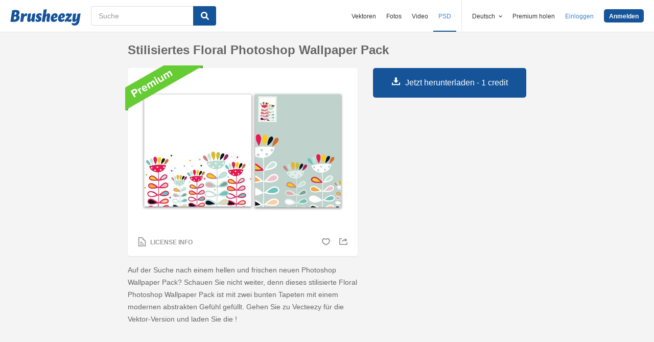

--- FILE ---
content_type: text/html; charset=utf-8
request_url: https://de.brusheezy.com/vorlagen/21232-stilisiertes-floral-photoshop-wallpaper-pack
body_size: 35719
content:
<!DOCTYPE html>
<!--[if lt IE 7]>      <html lang="de" xmlns:fb="http://developers.facebook.com/schema/" xmlns:og="http://opengraphprotocol.org/schema/" class="no-js lt-ie9 lt-ie8 lt-ie7"> <![endif]-->
<!--[if IE 7]>         <html lang="de" xmlns:fb="http://developers.facebook.com/schema/" xmlns:og="http://opengraphprotocol.org/schema/" class="no-js lt-ie9 lt-ie8"> <![endif]-->
<!--[if IE 8]>         <html lang="de" xmlns:fb="http://developers.facebook.com/schema/" xmlns:og="http://opengraphprotocol.org/schema/" class="no-js lt-ie9"> <![endif]-->
<!--[if IE 9]>         <html lang="de" xmlns:fb="http://developers.facebook.com/schema/" xmlns:og="http://opengraphprotocol.org/schema/" class="no-js ie9"> <![endif]-->
<!--[if gt IE 9]><!--> <html lang="de" xmlns:fb="http://developers.facebook.com/schema/" xmlns:og="http://opengraphprotocol.org/schema/" class="no-js"> <!--<![endif]-->
  <head>
	  <script type="text/javascript">window.country_code = "US";window.remote_ip_address = '18.117.80.138'</script>
        <link rel="alternate" href="https://www.brusheezy.com/templates/21232-stylized-floral-photoshop-wallpaper-pack" hreflang="en" />
    <link rel="alternate" href="https://es.brusheezy.com/plantillas/21232-paquete-de-papel-tapiz-floral-estilizado-de-photoshop" hreflang="es" />
    <link rel="alternate" href="https://pt.brusheezy.com/modelos/21232-pacote-de-papel-de-parede-estilizado-floral-photoshop" hreflang="pt-BR" />
    <link rel="alternate" href="https://de.brusheezy.com/vorlagen/21232-stilisiertes-floral-photoshop-wallpaper-pack" hreflang="de" />
    <link rel="alternate" href="https://fr.brusheezy.com/modeles/21232-pack-de-papier-peint-floral-stylise-pour-photoshop" hreflang="fr" />
    <link rel="alternate" href="https://nl.brusheezy.com/templates/21232-gestileerde-floral-photoshop-wallpaper-pack" hreflang="nl" />
    <link rel="alternate" href="https://sv.brusheezy.com/mallar/21232-stiliserat-blommigt-photoshop-tapetpaket" hreflang="sv" />
    <link rel="alternate" href="https://www.brusheezy.com/templates/21232-stylized-floral-photoshop-wallpaper-pack" hreflang="x-default" />

    
    <link rel="dns-prefetch" href="//static.brusheezy.com">
    <meta charset="utf-8">
    <meta http-equiv="X-UA-Compatible" content="IE=edge,chrome=1">
<script>window.NREUM||(NREUM={});NREUM.info={"beacon":"bam.nr-data.net","errorBeacon":"bam.nr-data.net","licenseKey":"NRJS-e38a0a5d9f3d7a161d2","applicationID":"682498450","transactionName":"J1kMFkBaWF9cREoQVxdZFxBRUEccSl4KFQ==","queueTime":0,"applicationTime":206,"agent":""}</script>
<script>(window.NREUM||(NREUM={})).init={ajax:{deny_list:["bam.nr-data.net"]},feature_flags:["soft_nav"]};(window.NREUM||(NREUM={})).loader_config={licenseKey:"NRJS-e38a0a5d9f3d7a161d2",applicationID:"682498450",browserID:"682498528"};;/*! For license information please see nr-loader-rum-1.306.0.min.js.LICENSE.txt */
(()=>{var e,t,r={122:(e,t,r)=>{"use strict";r.d(t,{a:()=>i});var n=r(944);function i(e,t){try{if(!e||"object"!=typeof e)return(0,n.R)(3);if(!t||"object"!=typeof t)return(0,n.R)(4);const r=Object.create(Object.getPrototypeOf(t),Object.getOwnPropertyDescriptors(t)),a=0===Object.keys(r).length?e:r;for(let o in a)if(void 0!==e[o])try{if(null===e[o]){r[o]=null;continue}Array.isArray(e[o])&&Array.isArray(t[o])?r[o]=Array.from(new Set([...e[o],...t[o]])):"object"==typeof e[o]&&"object"==typeof t[o]?r[o]=i(e[o],t[o]):r[o]=e[o]}catch(e){r[o]||(0,n.R)(1,e)}return r}catch(e){(0,n.R)(2,e)}}},154:(e,t,r)=>{"use strict";r.d(t,{OF:()=>c,RI:()=>i,WN:()=>u,bv:()=>a,eN:()=>l,gm:()=>o,mw:()=>s,sb:()=>d});var n=r(863);const i="undefined"!=typeof window&&!!window.document,a="undefined"!=typeof WorkerGlobalScope&&("undefined"!=typeof self&&self instanceof WorkerGlobalScope&&self.navigator instanceof WorkerNavigator||"undefined"!=typeof globalThis&&globalThis instanceof WorkerGlobalScope&&globalThis.navigator instanceof WorkerNavigator),o=i?window:"undefined"!=typeof WorkerGlobalScope&&("undefined"!=typeof self&&self instanceof WorkerGlobalScope&&self||"undefined"!=typeof globalThis&&globalThis instanceof WorkerGlobalScope&&globalThis),s=Boolean("hidden"===o?.document?.visibilityState),c=/iPad|iPhone|iPod/.test(o.navigator?.userAgent),d=c&&"undefined"==typeof SharedWorker,u=((()=>{const e=o.navigator?.userAgent?.match(/Firefox[/\s](\d+\.\d+)/);Array.isArray(e)&&e.length>=2&&e[1]})(),Date.now()-(0,n.t)()),l=()=>"undefined"!=typeof PerformanceNavigationTiming&&o?.performance?.getEntriesByType("navigation")?.[0]?.responseStart},163:(e,t,r)=>{"use strict";r.d(t,{j:()=>E});var n=r(384),i=r(741);var a=r(555);r(860).K7.genericEvents;const o="experimental.resources",s="register",c=e=>{if(!e||"string"!=typeof e)return!1;try{document.createDocumentFragment().querySelector(e)}catch{return!1}return!0};var d=r(614),u=r(944),l=r(122);const f="[data-nr-mask]",g=e=>(0,l.a)(e,(()=>{const e={feature_flags:[],experimental:{allow_registered_children:!1,resources:!1},mask_selector:"*",block_selector:"[data-nr-block]",mask_input_options:{color:!1,date:!1,"datetime-local":!1,email:!1,month:!1,number:!1,range:!1,search:!1,tel:!1,text:!1,time:!1,url:!1,week:!1,textarea:!1,select:!1,password:!0}};return{ajax:{deny_list:void 0,block_internal:!0,enabled:!0,autoStart:!0},api:{get allow_registered_children(){return e.feature_flags.includes(s)||e.experimental.allow_registered_children},set allow_registered_children(t){e.experimental.allow_registered_children=t},duplicate_registered_data:!1},browser_consent_mode:{enabled:!1},distributed_tracing:{enabled:void 0,exclude_newrelic_header:void 0,cors_use_newrelic_header:void 0,cors_use_tracecontext_headers:void 0,allowed_origins:void 0},get feature_flags(){return e.feature_flags},set feature_flags(t){e.feature_flags=t},generic_events:{enabled:!0,autoStart:!0},harvest:{interval:30},jserrors:{enabled:!0,autoStart:!0},logging:{enabled:!0,autoStart:!0},metrics:{enabled:!0,autoStart:!0},obfuscate:void 0,page_action:{enabled:!0},page_view_event:{enabled:!0,autoStart:!0},page_view_timing:{enabled:!0,autoStart:!0},performance:{capture_marks:!1,capture_measures:!1,capture_detail:!0,resources:{get enabled(){return e.feature_flags.includes(o)||e.experimental.resources},set enabled(t){e.experimental.resources=t},asset_types:[],first_party_domains:[],ignore_newrelic:!0}},privacy:{cookies_enabled:!0},proxy:{assets:void 0,beacon:void 0},session:{expiresMs:d.wk,inactiveMs:d.BB},session_replay:{autoStart:!0,enabled:!1,preload:!1,sampling_rate:10,error_sampling_rate:100,collect_fonts:!1,inline_images:!1,fix_stylesheets:!0,mask_all_inputs:!0,get mask_text_selector(){return e.mask_selector},set mask_text_selector(t){c(t)?e.mask_selector="".concat(t,",").concat(f):""===t||null===t?e.mask_selector=f:(0,u.R)(5,t)},get block_class(){return"nr-block"},get ignore_class(){return"nr-ignore"},get mask_text_class(){return"nr-mask"},get block_selector(){return e.block_selector},set block_selector(t){c(t)?e.block_selector+=",".concat(t):""!==t&&(0,u.R)(6,t)},get mask_input_options(){return e.mask_input_options},set mask_input_options(t){t&&"object"==typeof t?e.mask_input_options={...t,password:!0}:(0,u.R)(7,t)}},session_trace:{enabled:!0,autoStart:!0},soft_navigations:{enabled:!0,autoStart:!0},spa:{enabled:!0,autoStart:!0},ssl:void 0,user_actions:{enabled:!0,elementAttributes:["id","className","tagName","type"]}}})());var p=r(154),m=r(324);let h=0;const v={buildEnv:m.F3,distMethod:m.Xs,version:m.xv,originTime:p.WN},b={consented:!1},y={appMetadata:{},get consented(){return this.session?.state?.consent||b.consented},set consented(e){b.consented=e},customTransaction:void 0,denyList:void 0,disabled:!1,harvester:void 0,isolatedBacklog:!1,isRecording:!1,loaderType:void 0,maxBytes:3e4,obfuscator:void 0,onerror:void 0,ptid:void 0,releaseIds:{},session:void 0,timeKeeper:void 0,registeredEntities:[],jsAttributesMetadata:{bytes:0},get harvestCount(){return++h}},_=e=>{const t=(0,l.a)(e,y),r=Object.keys(v).reduce((e,t)=>(e[t]={value:v[t],writable:!1,configurable:!0,enumerable:!0},e),{});return Object.defineProperties(t,r)};var w=r(701);const x=e=>{const t=e.startsWith("http");e+="/",r.p=t?e:"https://"+e};var S=r(836),k=r(241);const R={accountID:void 0,trustKey:void 0,agentID:void 0,licenseKey:void 0,applicationID:void 0,xpid:void 0},A=e=>(0,l.a)(e,R),T=new Set;function E(e,t={},r,o){let{init:s,info:c,loader_config:d,runtime:u={},exposed:l=!0}=t;if(!c){const e=(0,n.pV)();s=e.init,c=e.info,d=e.loader_config}e.init=g(s||{}),e.loader_config=A(d||{}),c.jsAttributes??={},p.bv&&(c.jsAttributes.isWorker=!0),e.info=(0,a.D)(c);const f=e.init,m=[c.beacon,c.errorBeacon];T.has(e.agentIdentifier)||(f.proxy.assets&&(x(f.proxy.assets),m.push(f.proxy.assets)),f.proxy.beacon&&m.push(f.proxy.beacon),e.beacons=[...m],function(e){const t=(0,n.pV)();Object.getOwnPropertyNames(i.W.prototype).forEach(r=>{const n=i.W.prototype[r];if("function"!=typeof n||"constructor"===n)return;let a=t[r];e[r]&&!1!==e.exposed&&"micro-agent"!==e.runtime?.loaderType&&(t[r]=(...t)=>{const n=e[r](...t);return a?a(...t):n})})}(e),(0,n.US)("activatedFeatures",w.B),e.runSoftNavOverSpa&&=!0===f.soft_navigations.enabled&&f.feature_flags.includes("soft_nav")),u.denyList=[...f.ajax.deny_list||[],...f.ajax.block_internal?m:[]],u.ptid=e.agentIdentifier,u.loaderType=r,e.runtime=_(u),T.has(e.agentIdentifier)||(e.ee=S.ee.get(e.agentIdentifier),e.exposed=l,(0,k.W)({agentIdentifier:e.agentIdentifier,drained:!!w.B?.[e.agentIdentifier],type:"lifecycle",name:"initialize",feature:void 0,data:e.config})),T.add(e.agentIdentifier)}},234:(e,t,r)=>{"use strict";r.d(t,{W:()=>a});var n=r(836),i=r(687);class a{constructor(e,t){this.agentIdentifier=e,this.ee=n.ee.get(e),this.featureName=t,this.blocked=!1}deregisterDrain(){(0,i.x3)(this.agentIdentifier,this.featureName)}}},241:(e,t,r)=>{"use strict";r.d(t,{W:()=>a});var n=r(154);const i="newrelic";function a(e={}){try{n.gm.dispatchEvent(new CustomEvent(i,{detail:e}))}catch(e){}}},261:(e,t,r)=>{"use strict";r.d(t,{$9:()=>d,BL:()=>s,CH:()=>g,Dl:()=>_,Fw:()=>y,PA:()=>h,Pl:()=>n,Pv:()=>k,Tb:()=>l,U2:()=>a,V1:()=>S,Wb:()=>x,bt:()=>b,cD:()=>v,d3:()=>w,dT:()=>c,eY:()=>p,fF:()=>f,hG:()=>i,k6:()=>o,nb:()=>m,o5:()=>u});const n="api-",i="addPageAction",a="addToTrace",o="addRelease",s="finished",c="interaction",d="log",u="noticeError",l="pauseReplay",f="recordCustomEvent",g="recordReplay",p="register",m="setApplicationVersion",h="setCurrentRouteName",v="setCustomAttribute",b="setErrorHandler",y="setPageViewName",_="setUserId",w="start",x="wrapLogger",S="measure",k="consent"},289:(e,t,r)=>{"use strict";r.d(t,{GG:()=>o,Qr:()=>c,sB:()=>s});var n=r(878),i=r(389);function a(){return"undefined"==typeof document||"complete"===document.readyState}function o(e,t){if(a())return e();const r=(0,i.J)(e),o=setInterval(()=>{a()&&(clearInterval(o),r())},500);(0,n.sp)("load",r,t)}function s(e){if(a())return e();(0,n.DD)("DOMContentLoaded",e)}function c(e){if(a())return e();(0,n.sp)("popstate",e)}},324:(e,t,r)=>{"use strict";r.d(t,{F3:()=>i,Xs:()=>a,xv:()=>n});const n="1.306.0",i="PROD",a="CDN"},374:(e,t,r)=>{r.nc=(()=>{try{return document?.currentScript?.nonce}catch(e){}return""})()},384:(e,t,r)=>{"use strict";r.d(t,{NT:()=>o,US:()=>u,Zm:()=>s,bQ:()=>d,dV:()=>c,pV:()=>l});var n=r(154),i=r(863),a=r(910);const o={beacon:"bam.nr-data.net",errorBeacon:"bam.nr-data.net"};function s(){return n.gm.NREUM||(n.gm.NREUM={}),void 0===n.gm.newrelic&&(n.gm.newrelic=n.gm.NREUM),n.gm.NREUM}function c(){let e=s();return e.o||(e.o={ST:n.gm.setTimeout,SI:n.gm.setImmediate||n.gm.setInterval,CT:n.gm.clearTimeout,XHR:n.gm.XMLHttpRequest,REQ:n.gm.Request,EV:n.gm.Event,PR:n.gm.Promise,MO:n.gm.MutationObserver,FETCH:n.gm.fetch,WS:n.gm.WebSocket},(0,a.i)(...Object.values(e.o))),e}function d(e,t){let r=s();r.initializedAgents??={},t.initializedAt={ms:(0,i.t)(),date:new Date},r.initializedAgents[e]=t}function u(e,t){s()[e]=t}function l(){return function(){let e=s();const t=e.info||{};e.info={beacon:o.beacon,errorBeacon:o.errorBeacon,...t}}(),function(){let e=s();const t=e.init||{};e.init={...t}}(),c(),function(){let e=s();const t=e.loader_config||{};e.loader_config={...t}}(),s()}},389:(e,t,r)=>{"use strict";function n(e,t=500,r={}){const n=r?.leading||!1;let i;return(...r)=>{n&&void 0===i&&(e.apply(this,r),i=setTimeout(()=>{i=clearTimeout(i)},t)),n||(clearTimeout(i),i=setTimeout(()=>{e.apply(this,r)},t))}}function i(e){let t=!1;return(...r)=>{t||(t=!0,e.apply(this,r))}}r.d(t,{J:()=>i,s:()=>n})},555:(e,t,r)=>{"use strict";r.d(t,{D:()=>s,f:()=>o});var n=r(384),i=r(122);const a={beacon:n.NT.beacon,errorBeacon:n.NT.errorBeacon,licenseKey:void 0,applicationID:void 0,sa:void 0,queueTime:void 0,applicationTime:void 0,ttGuid:void 0,user:void 0,account:void 0,product:void 0,extra:void 0,jsAttributes:{},userAttributes:void 0,atts:void 0,transactionName:void 0,tNamePlain:void 0};function o(e){try{return!!e.licenseKey&&!!e.errorBeacon&&!!e.applicationID}catch(e){return!1}}const s=e=>(0,i.a)(e,a)},566:(e,t,r)=>{"use strict";r.d(t,{LA:()=>s,bz:()=>o});var n=r(154);const i="xxxxxxxx-xxxx-4xxx-yxxx-xxxxxxxxxxxx";function a(e,t){return e?15&e[t]:16*Math.random()|0}function o(){const e=n.gm?.crypto||n.gm?.msCrypto;let t,r=0;return e&&e.getRandomValues&&(t=e.getRandomValues(new Uint8Array(30))),i.split("").map(e=>"x"===e?a(t,r++).toString(16):"y"===e?(3&a()|8).toString(16):e).join("")}function s(e){const t=n.gm?.crypto||n.gm?.msCrypto;let r,i=0;t&&t.getRandomValues&&(r=t.getRandomValues(new Uint8Array(e)));const o=[];for(var s=0;s<e;s++)o.push(a(r,i++).toString(16));return o.join("")}},606:(e,t,r)=>{"use strict";r.d(t,{i:()=>a});var n=r(908);a.on=o;var i=a.handlers={};function a(e,t,r,a){o(a||n.d,i,e,t,r)}function o(e,t,r,i,a){a||(a="feature"),e||(e=n.d);var o=t[a]=t[a]||{};(o[r]=o[r]||[]).push([e,i])}},607:(e,t,r)=>{"use strict";r.d(t,{W:()=>n});const n=(0,r(566).bz)()},614:(e,t,r)=>{"use strict";r.d(t,{BB:()=>o,H3:()=>n,g:()=>d,iL:()=>c,tS:()=>s,uh:()=>i,wk:()=>a});const n="NRBA",i="SESSION",a=144e5,o=18e5,s={STARTED:"session-started",PAUSE:"session-pause",RESET:"session-reset",RESUME:"session-resume",UPDATE:"session-update"},c={SAME_TAB:"same-tab",CROSS_TAB:"cross-tab"},d={OFF:0,FULL:1,ERROR:2}},630:(e,t,r)=>{"use strict";r.d(t,{T:()=>n});const n=r(860).K7.pageViewEvent},646:(e,t,r)=>{"use strict";r.d(t,{y:()=>n});class n{constructor(e){this.contextId=e}}},687:(e,t,r)=>{"use strict";r.d(t,{Ak:()=>d,Ze:()=>f,x3:()=>u});var n=r(241),i=r(836),a=r(606),o=r(860),s=r(646);const c={};function d(e,t){const r={staged:!1,priority:o.P3[t]||0};l(e),c[e].get(t)||c[e].set(t,r)}function u(e,t){e&&c[e]&&(c[e].get(t)&&c[e].delete(t),p(e,t,!1),c[e].size&&g(e))}function l(e){if(!e)throw new Error("agentIdentifier required");c[e]||(c[e]=new Map)}function f(e="",t="feature",r=!1){if(l(e),!e||!c[e].get(t)||r)return p(e,t);c[e].get(t).staged=!0,g(e)}function g(e){const t=Array.from(c[e]);t.every(([e,t])=>t.staged)&&(t.sort((e,t)=>e[1].priority-t[1].priority),t.forEach(([t])=>{c[e].delete(t),p(e,t)}))}function p(e,t,r=!0){const o=e?i.ee.get(e):i.ee,c=a.i.handlers;if(!o.aborted&&o.backlog&&c){if((0,n.W)({agentIdentifier:e,type:"lifecycle",name:"drain",feature:t}),r){const e=o.backlog[t],r=c[t];if(r){for(let t=0;e&&t<e.length;++t)m(e[t],r);Object.entries(r).forEach(([e,t])=>{Object.values(t||{}).forEach(t=>{t[0]?.on&&t[0]?.context()instanceof s.y&&t[0].on(e,t[1])})})}}o.isolatedBacklog||delete c[t],o.backlog[t]=null,o.emit("drain-"+t,[])}}function m(e,t){var r=e[1];Object.values(t[r]||{}).forEach(t=>{var r=e[0];if(t[0]===r){var n=t[1],i=e[3],a=e[2];n.apply(i,a)}})}},699:(e,t,r)=>{"use strict";r.d(t,{It:()=>a,KC:()=>s,No:()=>i,qh:()=>o});var n=r(860);const i=16e3,a=1e6,o="SESSION_ERROR",s={[n.K7.logging]:!0,[n.K7.genericEvents]:!1,[n.K7.jserrors]:!1,[n.K7.ajax]:!1}},701:(e,t,r)=>{"use strict";r.d(t,{B:()=>a,t:()=>o});var n=r(241);const i=new Set,a={};function o(e,t){const r=t.agentIdentifier;a[r]??={},e&&"object"==typeof e&&(i.has(r)||(t.ee.emit("rumresp",[e]),a[r]=e,i.add(r),(0,n.W)({agentIdentifier:r,loaded:!0,drained:!0,type:"lifecycle",name:"load",feature:void 0,data:e})))}},741:(e,t,r)=>{"use strict";r.d(t,{W:()=>a});var n=r(944),i=r(261);class a{#e(e,...t){if(this[e]!==a.prototype[e])return this[e](...t);(0,n.R)(35,e)}addPageAction(e,t){return this.#e(i.hG,e,t)}register(e){return this.#e(i.eY,e)}recordCustomEvent(e,t){return this.#e(i.fF,e,t)}setPageViewName(e,t){return this.#e(i.Fw,e,t)}setCustomAttribute(e,t,r){return this.#e(i.cD,e,t,r)}noticeError(e,t){return this.#e(i.o5,e,t)}setUserId(e){return this.#e(i.Dl,e)}setApplicationVersion(e){return this.#e(i.nb,e)}setErrorHandler(e){return this.#e(i.bt,e)}addRelease(e,t){return this.#e(i.k6,e,t)}log(e,t){return this.#e(i.$9,e,t)}start(){return this.#e(i.d3)}finished(e){return this.#e(i.BL,e)}recordReplay(){return this.#e(i.CH)}pauseReplay(){return this.#e(i.Tb)}addToTrace(e){return this.#e(i.U2,e)}setCurrentRouteName(e){return this.#e(i.PA,e)}interaction(e){return this.#e(i.dT,e)}wrapLogger(e,t,r){return this.#e(i.Wb,e,t,r)}measure(e,t){return this.#e(i.V1,e,t)}consent(e){return this.#e(i.Pv,e)}}},782:(e,t,r)=>{"use strict";r.d(t,{T:()=>n});const n=r(860).K7.pageViewTiming},836:(e,t,r)=>{"use strict";r.d(t,{P:()=>s,ee:()=>c});var n=r(384),i=r(990),a=r(646),o=r(607);const s="nr@context:".concat(o.W),c=function e(t,r){var n={},o={},u={},l=!1;try{l=16===r.length&&d.initializedAgents?.[r]?.runtime.isolatedBacklog}catch(e){}var f={on:p,addEventListener:p,removeEventListener:function(e,t){var r=n[e];if(!r)return;for(var i=0;i<r.length;i++)r[i]===t&&r.splice(i,1)},emit:function(e,r,n,i,a){!1!==a&&(a=!0);if(c.aborted&&!i)return;t&&a&&t.emit(e,r,n);var s=g(n);m(e).forEach(e=>{e.apply(s,r)});var d=v()[o[e]];d&&d.push([f,e,r,s]);return s},get:h,listeners:m,context:g,buffer:function(e,t){const r=v();if(t=t||"feature",f.aborted)return;Object.entries(e||{}).forEach(([e,n])=>{o[n]=t,t in r||(r[t]=[])})},abort:function(){f._aborted=!0,Object.keys(f.backlog).forEach(e=>{delete f.backlog[e]})},isBuffering:function(e){return!!v()[o[e]]},debugId:r,backlog:l?{}:t&&"object"==typeof t.backlog?t.backlog:{},isolatedBacklog:l};return Object.defineProperty(f,"aborted",{get:()=>{let e=f._aborted||!1;return e||(t&&(e=t.aborted),e)}}),f;function g(e){return e&&e instanceof a.y?e:e?(0,i.I)(e,s,()=>new a.y(s)):new a.y(s)}function p(e,t){n[e]=m(e).concat(t)}function m(e){return n[e]||[]}function h(t){return u[t]=u[t]||e(f,t)}function v(){return f.backlog}}(void 0,"globalEE"),d=(0,n.Zm)();d.ee||(d.ee=c)},843:(e,t,r)=>{"use strict";r.d(t,{G:()=>a,u:()=>i});var n=r(878);function i(e,t=!1,r,i){(0,n.DD)("visibilitychange",function(){if(t)return void("hidden"===document.visibilityState&&e());e(document.visibilityState)},r,i)}function a(e,t,r){(0,n.sp)("pagehide",e,t,r)}},860:(e,t,r)=>{"use strict";r.d(t,{$J:()=>u,K7:()=>c,P3:()=>d,XX:()=>i,Yy:()=>s,df:()=>a,qY:()=>n,v4:()=>o});const n="events",i="jserrors",a="browser/blobs",o="rum",s="browser/logs",c={ajax:"ajax",genericEvents:"generic_events",jserrors:i,logging:"logging",metrics:"metrics",pageAction:"page_action",pageViewEvent:"page_view_event",pageViewTiming:"page_view_timing",sessionReplay:"session_replay",sessionTrace:"session_trace",softNav:"soft_navigations",spa:"spa"},d={[c.pageViewEvent]:1,[c.pageViewTiming]:2,[c.metrics]:3,[c.jserrors]:4,[c.spa]:5,[c.ajax]:6,[c.sessionTrace]:7,[c.softNav]:8,[c.sessionReplay]:9,[c.logging]:10,[c.genericEvents]:11},u={[c.pageViewEvent]:o,[c.pageViewTiming]:n,[c.ajax]:n,[c.spa]:n,[c.softNav]:n,[c.metrics]:i,[c.jserrors]:i,[c.sessionTrace]:a,[c.sessionReplay]:a,[c.logging]:s,[c.genericEvents]:"ins"}},863:(e,t,r)=>{"use strict";function n(){return Math.floor(performance.now())}r.d(t,{t:()=>n})},878:(e,t,r)=>{"use strict";function n(e,t){return{capture:e,passive:!1,signal:t}}function i(e,t,r=!1,i){window.addEventListener(e,t,n(r,i))}function a(e,t,r=!1,i){document.addEventListener(e,t,n(r,i))}r.d(t,{DD:()=>a,jT:()=>n,sp:()=>i})},908:(e,t,r)=>{"use strict";r.d(t,{d:()=>n,p:()=>i});var n=r(836).ee.get("handle");function i(e,t,r,i,a){a?(a.buffer([e],i),a.emit(e,t,r)):(n.buffer([e],i),n.emit(e,t,r))}},910:(e,t,r)=>{"use strict";r.d(t,{i:()=>a});var n=r(944);const i=new Map;function a(...e){return e.every(e=>{if(i.has(e))return i.get(e);const t="function"==typeof e?e.toString():"",r=t.includes("[native code]"),a=t.includes("nrWrapper");return r||a||(0,n.R)(64,e?.name||t),i.set(e,r),r})}},944:(e,t,r)=>{"use strict";r.d(t,{R:()=>i});var n=r(241);function i(e,t){"function"==typeof console.debug&&(console.debug("New Relic Warning: https://github.com/newrelic/newrelic-browser-agent/blob/main/docs/warning-codes.md#".concat(e),t),(0,n.W)({agentIdentifier:null,drained:null,type:"data",name:"warn",feature:"warn",data:{code:e,secondary:t}}))}},969:(e,t,r)=>{"use strict";r.d(t,{TZ:()=>n,XG:()=>s,rs:()=>i,xV:()=>o,z_:()=>a});const n=r(860).K7.metrics,i="sm",a="cm",o="storeSupportabilityMetrics",s="storeEventMetrics"},990:(e,t,r)=>{"use strict";r.d(t,{I:()=>i});var n=Object.prototype.hasOwnProperty;function i(e,t,r){if(n.call(e,t))return e[t];var i=r();if(Object.defineProperty&&Object.keys)try{return Object.defineProperty(e,t,{value:i,writable:!0,enumerable:!1}),i}catch(e){}return e[t]=i,i}}},n={};function i(e){var t=n[e];if(void 0!==t)return t.exports;var a=n[e]={exports:{}};return r[e](a,a.exports,i),a.exports}i.m=r,i.d=(e,t)=>{for(var r in t)i.o(t,r)&&!i.o(e,r)&&Object.defineProperty(e,r,{enumerable:!0,get:t[r]})},i.f={},i.e=e=>Promise.all(Object.keys(i.f).reduce((t,r)=>(i.f[r](e,t),t),[])),i.u=e=>"nr-rum-1.306.0.min.js",i.o=(e,t)=>Object.prototype.hasOwnProperty.call(e,t),e={},t="NRBA-1.306.0.PROD:",i.l=(r,n,a,o)=>{if(e[r])e[r].push(n);else{var s,c;if(void 0!==a)for(var d=document.getElementsByTagName("script"),u=0;u<d.length;u++){var l=d[u];if(l.getAttribute("src")==r||l.getAttribute("data-webpack")==t+a){s=l;break}}if(!s){c=!0;var f={296:"sha512-XHJAyYwsxAD4jnOFenBf2aq49/pv28jKOJKs7YGQhagYYI2Zk8nHflZPdd7WiilkmEkgIZQEFX4f1AJMoyzKwA=="};(s=document.createElement("script")).charset="utf-8",i.nc&&s.setAttribute("nonce",i.nc),s.setAttribute("data-webpack",t+a),s.src=r,0!==s.src.indexOf(window.location.origin+"/")&&(s.crossOrigin="anonymous"),f[o]&&(s.integrity=f[o])}e[r]=[n];var g=(t,n)=>{s.onerror=s.onload=null,clearTimeout(p);var i=e[r];if(delete e[r],s.parentNode&&s.parentNode.removeChild(s),i&&i.forEach(e=>e(n)),t)return t(n)},p=setTimeout(g.bind(null,void 0,{type:"timeout",target:s}),12e4);s.onerror=g.bind(null,s.onerror),s.onload=g.bind(null,s.onload),c&&document.head.appendChild(s)}},i.r=e=>{"undefined"!=typeof Symbol&&Symbol.toStringTag&&Object.defineProperty(e,Symbol.toStringTag,{value:"Module"}),Object.defineProperty(e,"__esModule",{value:!0})},i.p="https://js-agent.newrelic.com/",(()=>{var e={374:0,840:0};i.f.j=(t,r)=>{var n=i.o(e,t)?e[t]:void 0;if(0!==n)if(n)r.push(n[2]);else{var a=new Promise((r,i)=>n=e[t]=[r,i]);r.push(n[2]=a);var o=i.p+i.u(t),s=new Error;i.l(o,r=>{if(i.o(e,t)&&(0!==(n=e[t])&&(e[t]=void 0),n)){var a=r&&("load"===r.type?"missing":r.type),o=r&&r.target&&r.target.src;s.message="Loading chunk "+t+" failed: ("+a+": "+o+")",s.name="ChunkLoadError",s.type=a,s.request=o,n[1](s)}},"chunk-"+t,t)}};var t=(t,r)=>{var n,a,[o,s,c]=r,d=0;if(o.some(t=>0!==e[t])){for(n in s)i.o(s,n)&&(i.m[n]=s[n]);if(c)c(i)}for(t&&t(r);d<o.length;d++)a=o[d],i.o(e,a)&&e[a]&&e[a][0](),e[a]=0},r=self["webpackChunk:NRBA-1.306.0.PROD"]=self["webpackChunk:NRBA-1.306.0.PROD"]||[];r.forEach(t.bind(null,0)),r.push=t.bind(null,r.push.bind(r))})(),(()=>{"use strict";i(374);var e=i(566),t=i(741);class r extends t.W{agentIdentifier=(0,e.LA)(16)}var n=i(860);const a=Object.values(n.K7);var o=i(163);var s=i(908),c=i(863),d=i(261),u=i(241),l=i(944),f=i(701),g=i(969);function p(e,t,i,a){const o=a||i;!o||o[e]&&o[e]!==r.prototype[e]||(o[e]=function(){(0,s.p)(g.xV,["API/"+e+"/called"],void 0,n.K7.metrics,i.ee),(0,u.W)({agentIdentifier:i.agentIdentifier,drained:!!f.B?.[i.agentIdentifier],type:"data",name:"api",feature:d.Pl+e,data:{}});try{return t.apply(this,arguments)}catch(e){(0,l.R)(23,e)}})}function m(e,t,r,n,i){const a=e.info;null===r?delete a.jsAttributes[t]:a.jsAttributes[t]=r,(i||null===r)&&(0,s.p)(d.Pl+n,[(0,c.t)(),t,r],void 0,"session",e.ee)}var h=i(687),v=i(234),b=i(289),y=i(154),_=i(384);const w=e=>y.RI&&!0===e?.privacy.cookies_enabled;function x(e){return!!(0,_.dV)().o.MO&&w(e)&&!0===e?.session_trace.enabled}var S=i(389),k=i(699);class R extends v.W{constructor(e,t){super(e.agentIdentifier,t),this.agentRef=e,this.abortHandler=void 0,this.featAggregate=void 0,this.loadedSuccessfully=void 0,this.onAggregateImported=new Promise(e=>{this.loadedSuccessfully=e}),this.deferred=Promise.resolve(),!1===e.init[this.featureName].autoStart?this.deferred=new Promise((t,r)=>{this.ee.on("manual-start-all",(0,S.J)(()=>{(0,h.Ak)(e.agentIdentifier,this.featureName),t()}))}):(0,h.Ak)(e.agentIdentifier,t)}importAggregator(e,t,r={}){if(this.featAggregate)return;const n=async()=>{let n;await this.deferred;try{if(w(e.init)){const{setupAgentSession:t}=await i.e(296).then(i.bind(i,305));n=t(e)}}catch(e){(0,l.R)(20,e),this.ee.emit("internal-error",[e]),(0,s.p)(k.qh,[e],void 0,this.featureName,this.ee)}try{if(!this.#t(this.featureName,n,e.init))return(0,h.Ze)(this.agentIdentifier,this.featureName),void this.loadedSuccessfully(!1);const{Aggregate:i}=await t();this.featAggregate=new i(e,r),e.runtime.harvester.initializedAggregates.push(this.featAggregate),this.loadedSuccessfully(!0)}catch(e){(0,l.R)(34,e),this.abortHandler?.(),(0,h.Ze)(this.agentIdentifier,this.featureName,!0),this.loadedSuccessfully(!1),this.ee&&this.ee.abort()}};y.RI?(0,b.GG)(()=>n(),!0):n()}#t(e,t,r){if(this.blocked)return!1;switch(e){case n.K7.sessionReplay:return x(r)&&!!t;case n.K7.sessionTrace:return!!t;default:return!0}}}var A=i(630),T=i(614);class E extends R{static featureName=A.T;constructor(e){var t;super(e,A.T),this.setupInspectionEvents(e.agentIdentifier),t=e,p(d.Fw,function(e,r){"string"==typeof e&&("/"!==e.charAt(0)&&(e="/"+e),t.runtime.customTransaction=(r||"http://custom.transaction")+e,(0,s.p)(d.Pl+d.Fw,[(0,c.t)()],void 0,void 0,t.ee))},t),this.importAggregator(e,()=>i.e(296).then(i.bind(i,943)))}setupInspectionEvents(e){const t=(t,r)=>{t&&(0,u.W)({agentIdentifier:e,timeStamp:t.timeStamp,loaded:"complete"===t.target.readyState,type:"window",name:r,data:t.target.location+""})};(0,b.sB)(e=>{t(e,"DOMContentLoaded")}),(0,b.GG)(e=>{t(e,"load")}),(0,b.Qr)(e=>{t(e,"navigate")}),this.ee.on(T.tS.UPDATE,(t,r)=>{(0,u.W)({agentIdentifier:e,type:"lifecycle",name:"session",data:r})})}}var N=i(843),I=i(782);class j extends R{static featureName=I.T;constructor(e){super(e,I.T),y.RI&&((0,N.u)(()=>(0,s.p)("docHidden",[(0,c.t)()],void 0,I.T,this.ee),!0),(0,N.G)(()=>(0,s.p)("winPagehide",[(0,c.t)()],void 0,I.T,this.ee)),this.importAggregator(e,()=>i.e(296).then(i.bind(i,117))))}}class P extends R{static featureName=g.TZ;constructor(e){super(e,g.TZ),y.RI&&document.addEventListener("securitypolicyviolation",e=>{(0,s.p)(g.xV,["Generic/CSPViolation/Detected"],void 0,this.featureName,this.ee)}),this.importAggregator(e,()=>i.e(296).then(i.bind(i,623)))}}new class extends r{constructor(e){var t;(super(),y.gm)?(this.features={},(0,_.bQ)(this.agentIdentifier,this),this.desiredFeatures=new Set(e.features||[]),this.desiredFeatures.add(E),this.runSoftNavOverSpa=[...this.desiredFeatures].some(e=>e.featureName===n.K7.softNav),(0,o.j)(this,e,e.loaderType||"agent"),t=this,p(d.cD,function(e,r,n=!1){if("string"==typeof e){if(["string","number","boolean"].includes(typeof r)||null===r)return m(t,e,r,d.cD,n);(0,l.R)(40,typeof r)}else(0,l.R)(39,typeof e)},t),function(e){p(d.Dl,function(t){if("string"==typeof t||null===t)return m(e,"enduser.id",t,d.Dl,!0);(0,l.R)(41,typeof t)},e)}(this),function(e){p(d.nb,function(t){if("string"==typeof t||null===t)return m(e,"application.version",t,d.nb,!1);(0,l.R)(42,typeof t)},e)}(this),function(e){p(d.d3,function(){e.ee.emit("manual-start-all")},e)}(this),function(e){p(d.Pv,function(t=!0){if("boolean"==typeof t){if((0,s.p)(d.Pl+d.Pv,[t],void 0,"session",e.ee),e.runtime.consented=t,t){const t=e.features.page_view_event;t.onAggregateImported.then(e=>{const r=t.featAggregate;e&&!r.sentRum&&r.sendRum()})}}else(0,l.R)(65,typeof t)},e)}(this),this.run()):(0,l.R)(21)}get config(){return{info:this.info,init:this.init,loader_config:this.loader_config,runtime:this.runtime}}get api(){return this}run(){try{const e=function(e){const t={};return a.forEach(r=>{t[r]=!!e[r]?.enabled}),t}(this.init),t=[...this.desiredFeatures];t.sort((e,t)=>n.P3[e.featureName]-n.P3[t.featureName]),t.forEach(t=>{if(!e[t.featureName]&&t.featureName!==n.K7.pageViewEvent)return;if(this.runSoftNavOverSpa&&t.featureName===n.K7.spa)return;if(!this.runSoftNavOverSpa&&t.featureName===n.K7.softNav)return;const r=function(e){switch(e){case n.K7.ajax:return[n.K7.jserrors];case n.K7.sessionTrace:return[n.K7.ajax,n.K7.pageViewEvent];case n.K7.sessionReplay:return[n.K7.sessionTrace];case n.K7.pageViewTiming:return[n.K7.pageViewEvent];default:return[]}}(t.featureName).filter(e=>!(e in this.features));r.length>0&&(0,l.R)(36,{targetFeature:t.featureName,missingDependencies:r}),this.features[t.featureName]=new t(this)})}catch(e){(0,l.R)(22,e);for(const e in this.features)this.features[e].abortHandler?.();const t=(0,_.Zm)();delete t.initializedAgents[this.agentIdentifier]?.features,delete this.sharedAggregator;return t.ee.get(this.agentIdentifier).abort(),!1}}}({features:[E,j,P],loaderType:"lite"})})()})();</script>
    <meta name="viewport" content="width=device-width, initial-scale=1.0, minimum-scale=1.0" />
    <title>Stilisiertes Floral Photoshop Wallpaper Pack - Kostenlose Photoshop-Pinsel bei Brusheezy!</title>
<meta content="Photoshop-Pinsel -Brusheezy ist eine RIESIGE Sammlung von Photoshop-Pinseln, Photoshop-Mustern, Texturen, PSDs, Aktionen, Formen, Stilen &amp; Verläufen, die heruntergeladen oder geteilt werden können!" name="description" />
<meta content="brusheezy" name="twitter:site" />
<meta content="brusheezy" name="twitter:creator" />
<meta content="summary_large_image" name="twitter:card" />
<meta content="https://static.brusheezy.com/system/resources/previews/000/021/232/original/stylized-floral-photoshop-wallpaper-pack-photoshop-templates.jpg" name="twitter:image" />
<meta content="Brusheezy" property="og:site_name" />
<meta content="Stilisiertes Floral Photoshop Wallpaper Pack" property="og:title" />
<meta content="https://de.brusheezy.com/vorlagen/21232-stilisiertes-floral-photoshop-wallpaper-pack" property="og:url" />
<meta content="de_DE" property="og:locale" />
<meta content="en_US" property="og:locale:alternate" />
<meta content="es_ES" property="og:locale:alternate" />
<meta content="fr_FR" property="og:locale:alternate" />
<meta content="nl_NL" property="og:locale:alternate" />
<meta content="pt_BR" property="og:locale:alternate" />
<meta content="sv_SE" property="og:locale:alternate" />
<meta content="https://static.brusheezy.com/system/resources/previews/000/021/232/original/stylized-floral-photoshop-wallpaper-pack-photoshop-templates.jpg" property="og:image" />
    <link href="/favicon.ico" rel="shortcut icon"></link><link href="/favicon.png" rel="icon" sizes="48x48" type="image/png"></link><link href="/apple-touch-icon-precomposed.png" rel="apple-touch-icon-precomposed"></link>
    <link href="https://maxcdn.bootstrapcdn.com/font-awesome/4.6.3/css/font-awesome.min.css" media="screen" rel="stylesheet" type="text/css" />
    <script src="https://static.brusheezy.com/assets/modernizr.custom.83825-93372fb200ead74f1d44254d993c5440.js" type="text/javascript"></script>
    <link href="https://static.brusheezy.com/assets/application-e6fc89b3e1f8c6290743690971644994.css" media="screen" rel="stylesheet" type="text/css" />
    <link href="https://static.brusheezy.com/assets/print-ac38768f09270df2214d2c500c647adc.css" media="print" rel="stylesheet" type="text/css" />
    <link href="https://feeds.feedburner.com/eezyinc/brusheezy-images" rel="alternate" title="RSS" type="application/rss+xml" />

        <link rel="canonical" href="https://de.brusheezy.com/vorlagen/21232-stilisiertes-floral-photoshop-wallpaper-pack">


    <meta content="authenticity_token" name="csrf-param" />
<meta content="9Vx+Bj+kSWDAoFDdYfvpUeWFJ7PhacA3ATPdvf4FdGU=" name="csrf-token" />
    <!-- Begin TextBlock "HTML - Head" -->
<meta name="google-site-verification" content="pfGHD8M12iD8MZoiUsSycicUuSitnj2scI2cB_MvoYw" />
<meta name="google-site-verification" content="b4_frnI9j9l6Hs7d1QntimjvrZOtJ8x8ykl7RfeJS2Y" />
<meta name="tinfoil-site-verification" content="6d4a376b35cc11699dd86a787c7b5ae10b5c70f0" />
<meta name="msvalidate.01" content="9E7A3F56C01FB9B69FCDD1FBD287CAE4" />
<meta name="p:domain_verify" content="e95f03b955f8191de30e476f8527821e"/>
<meta property="fb:page_id" content="111431139680" />
<meta name="google" content="nositelinkssearchbox" />
<meta name="referrer" content="unsafe-url" />
<!--<script type="text/javascript" src="http://api.xeezy.com/api.min.js"></script>-->
<!--<script async src="//cdn-s2s.buysellads.net/pub/brusheezy.js" data-cfasync="false"></script>-->
<link href="https://plus.google.com/116840303500574370724" rel="publisher" />

<script>
  var iStockCoupon = { 
    // --- ADMIN CONIG----
    Code: 'EEZYOFF14', 
    Message: 'Hurry! Offer Expires 10/31/2013',
    // -------------------

    showPopup: function() {
      var win = window.open("", "istock-sale", "width=520,height=320");
      var wrap = win.document.createElement('div'); 
      wrap.setAttribute('class', 'sale-wrapper');
      
      var logo = win.document.createElement('img');
      logo.setAttribute('src', '//static.vecteezy.com/system/assets/asset_files/000/000/171/original/new-istock-logo.jpg');
      wrap.appendChild(logo);
      
      var code = win.document.createElement('div');
      code.setAttribute('class','code');
      code.appendChild(win.document.createTextNode(iStockCoupon.Code));
      wrap.appendChild(code);
      
      var expires = win.document.createElement('div');
      expires.setAttribute('class','expire');
      expires.appendChild(win.document.createTextNode(iStockCoupon.Message));
      wrap.appendChild(expires);
      
      var close = win.document.createElement('a');
      close.setAttribute('href', '#');
      close.appendChild(win.document.createTextNode('Close Window'));
      wrap.appendChild(close);
      
      var style = win.document.createElement('style');
      close.setAttribute('onclick', 'window.close()');
  
      style.appendChild(win.document.createTextNode("a{margin-top: 40px;display:block;font-size:12px;color:rgb(73,149,203);text-decoration:none;} .expire{margin-top:16px;color: rgb(81,81,81);font-size:24px;} .code{margin-top:20px;font-size:50px;font-weight:700;text-transform:uppercase;} img{margin-top:44px;} body{padding:0;margin:0;text-align:center;font-family:sans-serif;} .sale-wrapper{height:288px;border:16px solid #a1a1a1;}"));
      win.document.body.appendChild(style);
      win.document.body.appendChild(wrap);        
    },
  };

</script>
<script src="https://cdn.optimizely.com/js/168948327.js"></script>

<script>var AdminHideEezyPremiumPopup = false</script>
<!-- TradeDoubler site verification 2802548 -->



<!-- End TextBlock "HTML - Head" -->
      <link href="https://static.brusheezy.com/assets/resource-show-090e629f8c47746d2d8ac3af6444ea40.css" media="screen" rel="stylesheet" type="text/css" />
  <script type="text/javascript">
    var is_show_page = true;
  </script>

  <script type="text/javascript">
      var resource_id = 21232;
      var custom_vert_text = "Tapete";
  </script>

      <div hidden itemprop="image" itemscope itemtype="http://schema.org/ImageObject">

        <meta itemprop="author" content="erind">


        <meta itemprop="datePublished" content="2011-07-28">

      <meta itemprop="thumbnailUrl" content="https://static.brusheezy.com/system/resources/thumbnails/000/021/232/original/stylized-floral-photoshop-wallpaper-pack-photoshop-templates.jpg">
      <meta itemprop="name" content="Stilisiertes Floral Photoshop Wallpaper Pack" />
      <meta itemprop="description" content="Auf der Suche nach einem hellen und frischen neuen Photoshop Wallpaper Pack? Schauen Sie nicht weiter, denn dieses stilisierte Floral Photoshop Wallpaper Pack ist mit zwei bunten Tapeten mit einem modernen abstrakten Gefühl gefüllt. Gehen Sie zu Vecteezy für die Vektor-Version und laden Sie die &lt;a href=&quot;http://www.vecteezy.com/Backgrounds-Wallpaper/32536-Stylized-Floral-Wallpaper-Vector-Pack/premium&quot;&gt;Stylized Floral Vector Wallpaper Pack&lt;/a&gt; !">
        <meta itemprop="contentUrl" content="https://static.brusheezy.com/system/resources/previews/000/021/232/original/stylized-floral-photoshop-wallpaper-pack-photoshop-templates.jpg">
    </div>


    <script type="application/ld+json">
      {
        "@context": "http://schema.org",
        "@type": "WebSite",
        "name": "brusheezy",
        "url": "https://www.brusheezy.com"
      }
   </script>

    <script type="application/ld+json">
      {
      "@context": "http://schema.org",
      "@type": "Organization",
      "url": "https://www.brusheezy.com",
      "logo": "https://static.brusheezy.com/assets/structured_data/brusheezy-logo-63a0370ba72197d03d41c8ee2a3fe30d.svg",
      "sameAs": [
        "https://www.facebook.com/brusheezy",
        "https://twitter.com/brusheezy",
        "https://pinterest.com/brusheezy/",
        "https://www.youtube.com/EezyInc",
        "https://instagram.com/eezy/",
        "https://www.snapchat.com/add/eezy",
        "https://google.com/+brusheezy"
      ]
     }
    </script>

    <script src="https://static.brusheezy.com/assets/sp-32e34cb9c56d3cd62718aba7a1338855.js" type="text/javascript"></script>
<script type="text/javascript">
  document.addEventListener('DOMContentLoaded', function() {
    snowplow('newTracker', 'sp', 'a.vecteezy.com', {
      appId: 'brusheezy_production',
      discoverRootDomain: true,
      eventMethod: 'beacon',
      cookieSameSite: 'Lax',
      context: {
        webPage: true,
        performanceTiming: true,
        gaCookies: true,
        geolocation: false
      }
    });
    snowplow('setUserIdFromCookie', 'rollout');
    snowplow('enableActivityTracking', {minimumVisitLength: 10, heartbeatDelay: 10});
    snowplow('enableLinkClickTracking');
    snowplow('trackPageView');
  });
</script>

  </head>

  <body class="proper-sticky-ads   fullwidth flex  redesign-layout resources-show"
        data-site="brusheezy">
    
<link rel="preconnect" href="https://a.pub.network/" crossorigin />
<link rel="preconnect" href="https://b.pub.network/" crossorigin />
<link rel="preconnect" href="https://c.pub.network/" crossorigin />
<link rel="preconnect" href="https://d.pub.network/" crossorigin />
<link rel="preconnect" href="https://c.amazon-adsystem.com" crossorigin />
<link rel="preconnect" href="https://s.amazon-adsystem.com" crossorigin />
<link rel="preconnect" href="https://secure.quantserve.com/" crossorigin />
<link rel="preconnect" href="https://rules.quantcount.com/" crossorigin />
<link rel="preconnect" href="https://pixel.quantserve.com/" crossorigin />
<link rel="preconnect" href="https://btloader.com/" crossorigin />
<link rel="preconnect" href="https://api.btloader.com/" crossorigin />
<link rel="preconnect" href="https://confiant-integrations.global.ssl.fastly.net" crossorigin />
<link rel="stylesheet" href="https://a.pub.network/brusheezy-com/cls.css">
<script data-cfasync="false" type="text/javascript">
  var freestar = freestar || {};
  freestar.queue = freestar.queue || [];
  freestar.config = freestar.config || {};
  freestar.config.enabled_slots = [];
  freestar.initCallback = function () { (freestar.config.enabled_slots.length === 0) ? freestar.initCallbackCalled = false : freestar.newAdSlots(freestar.config.enabled_slots) }
</script>
<script src="https://a.pub.network/brusheezy-com/pubfig.min.js" data-cfasync="false" async></script>
<style>
.fs-sticky-footer {
  background: rgba(247, 247, 247, 0.9) !important;
}
</style>
<!-- Tag ID: brusheezy_1x1_bouncex -->
<div align="center" id="brusheezy_1x1_bouncex">
 <script data-cfasync="false" type="text/javascript">
  freestar.config.enabled_slots.push({ placementName: "brusheezy_1x1_bouncex", slotId: "brusheezy_1x1_bouncex" });
 </script>
</div>


      <script src="https://static.brusheezy.com/assets/partner-service-v3-b8d5668d95732f2d5a895618bbc192d0.js" type="text/javascript"></script>

<script type="text/javascript">
  window.partnerService = new window.PartnerService({
    baseUrl: 'https://p.sa7eer.com',
    site: 'brusheezy',
    contentType: "vector",
    locale: 'de',
    controllerName: 'resources',
    pageviewGuid: '4b246f30-3ddd-438a-a20a-b6495aef6e04',
    sessionGuid: '9925cd63-e541-4ddc-b45c-3a0a17f40cdf',
  });
</script>


    
      

    <div id="fb-root"></div>



      
<header class="ez-site-header ">
  <div class="max-inner is-logged-out">
    <div class='ez-site-header__logo'>
  <a href="https://de.brusheezy.com/" title="Brusheezy"><svg xmlns="http://www.w3.org/2000/svg" id="Layer_1" data-name="Layer 1" viewBox="0 0 248 57.8"><title>brusheezy-logo-color</title><path class="cls-1" d="M32.4,29.6c0,9.9-9.2,15.3-21.1,15.3-3.9,0-11-.6-11.3-.6L6.3,3.9A61.78,61.78,0,0,1,18,2.7c9.6,0,14.5,3,14.5,8.8a12.42,12.42,0,0,1-5.3,10.2A7.9,7.9,0,0,1,32.4,29.6Zm-11.3.1c0-2.8-1.7-3.9-4.6-3.9-1,0-2.1.1-3.2.2L11.7,36.6c.5,0,1,.1,1.5.1C18.4,36.7,21.1,34,21.1,29.7ZM15.6,10.9l-1.4,9h2.2c3.1,0,5.1-2.9,5.1-6,0-2.1-1.1-3.1-3.4-3.1A10.87,10.87,0,0,0,15.6,10.9Z" transform="translate(0 0)"></path><path class="cls-1" d="M55.3,14.4c2.6,0,4,1.6,4,4.4a8.49,8.49,0,0,1-3.6,6.8,3,3,0,0,0-2.7-2c-4.5,0-6.3,10.6-6.4,11.2L46,38.4l-.9,5.9c-3.1,0-6.9.3-8.1.3a4,4,0,0,1-2.2-1l.8-5.2,2-13,.1-.8c.8-5.4-.7-7.7-.7-7.7a9.11,9.11,0,0,1,6.1-2.5c3.4,0,5.2,2,5.3,6.3,1.2-3.1,3.2-6.3,6.9-6.3Z" transform="translate(0 0)"></path><path class="cls-1" d="M85.4,34.7c-.8,5.4.7,7.7.7,7.7A9.11,9.11,0,0,1,80,44.9c-3.5,0-5.3-2.2-5.3-6.7-2.4,3.7-5.6,6.7-9.7,6.7-4.4,0-6.4-3.7-5.3-11.2L61,25.6c.8-5,1-9,1-9,3.2-.6,7.3-2.1,8.8-2.1a4,4,0,0,1,2.2,1L71.4,25.7l-1.5,9.4c-.1.9,0,1.3.8,1.3,3.7,0,5.8-10.7,5.8-10.7.8-5,1-9,1-9,3.2-.6,7.3-2.1,8.8-2.1a4,4,0,0,1,2.2,1L86.9,25.8l-1.3,8.3Z" transform="translate(0 0)"></path><path class="cls-1" d="M103.3,14.4c4.5,0,7.8,1.6,7.8,4.5,0,3.2-3.9,4.5-3.9,4.5s-1.2-2.9-3.7-2.9a2,2,0,0,0-2.2,2,2.41,2.41,0,0,0,1.3,2.2l3.2,2a8.39,8.39,0,0,1,3.9,7.5c0,6.1-4.9,10.7-12.5,10.7-4.6,0-8.8-2-8.8-5.8,0-3.5,3.5-5.4,3.5-5.4S93.8,38,96.8,38A2,2,0,0,0,99,35.8a2.42,2.42,0,0,0-1.3-2.2l-3-1.9a7.74,7.74,0,0,1-3.8-7c.3-5.9,4.8-10.3,12.4-10.3Z" transform="translate(0 0)"></path><path class="cls-1" d="M138.1,34.8c-1.1,5.4.9,7.7.9,7.7a9.28,9.28,0,0,1-6.1,2.4c-4.3,0-6.3-3.2-5-10l.2-.9,1.8-9.6a.94.94,0,0,0-1-1.3c-3.6,0-5.7,10.9-5.7,11l-.7,4.5-.9,5.9c-3.1,0-6.9.3-8.1.3a4,4,0,0,1-2.2-1l.8-5.2,4.3-27.5c.8-5,1-9,1-9,3.2-.6,7.3-2.1,8.8-2.1a4,4,0,0,1,2.2,1l-3.1,19.9c2.4-3.5,5.5-6.3,9.5-6.3,4.4,0,6.8,3.8,5.3,11.2l-1.8,8.4Z" transform="translate(0 0)"></path><path class="cls-1" d="M167.1,22.9c0,4.4-2.4,7.3-8.4,8.5l-6.3,1.3c.5,2.8,2.2,4.1,5,4.1a8.32,8.32,0,0,0,5.8-2.7,3.74,3.74,0,0,1,1.8,3.1c0,3.7-5.5,7.6-11.9,7.6s-10.8-4.2-10.8-11.2c0-8.2,5.7-19.2,15.8-19.2,5.6,0,9,3.3,9,8.5Zm-10.6,4.2a2.63,2.63,0,0,0,1.7-2.8c0-1.2-.4-3-1.8-3-2.5,0-3.6,4.1-4,7.2Z" transform="translate(0 0)"></path><path class="cls-1" d="M192.9,22.9c0,4.4-2.4,7.3-8.4,8.5l-6.3,1.3c.5,2.8,2.2,4.1,5,4.1a8.32,8.32,0,0,0,5.8-2.7,3.74,3.74,0,0,1,1.8,3.1c0,3.7-5.5,7.6-11.9,7.6s-10.8-4.2-10.8-11.2c0-8.2,5.7-19.2,15.8-19.2,5.5,0,9,3.3,9,8.5Zm-10.7,4.2a2.63,2.63,0,0,0,1.7-2.8c0-1.2-.4-3-1.8-3-2.5,0-3.6,4.1-4,7.2Z" transform="translate(0 0)"></path><path class="cls-1" d="M213.9,33.8a7.72,7.72,0,0,1,2.2,5.4c0,4.5-3.7,5.7-6.9,5.7-4.1,0-7.1-2-10.2-3-.9,1-1.7,2-2.5,3,0,0-4.6-.1-4.6-3.3,0-3.9,6.4-10.5,13.3-18.1a19.88,19.88,0,0,0-2.2-.2c-3.9,0-5.4,2-5.4,2a8.19,8.19,0,0,1-1.8-5.4c.2-4.2,4.2-5.4,7.3-5.4,3.3,0,5.7,1.3,8.1,2.4l1.9-2.4s4.7.1,4.7,3.3c0,3.7-6.2,10.3-12.9,17.6a14.65,14.65,0,0,0,4,.7,6.22,6.22,0,0,0,5-2.3Z" transform="translate(0 0)"></path><path class="cls-1" d="M243.8,42.3c-1.7,10.3-8.6,15.5-17.4,15.5-5.6,0-9.8-3-9.8-6.4a3.85,3.85,0,0,1,1.9-3.3,8.58,8.58,0,0,0,5.7,1.8c3.5,0,8.3-1.5,9.1-6.9l.7-4.2c-2.4,3.5-5.5,6.3-9.5,6.3-4.4,0-6.4-3.7-5.3-11.2l1.3-8.1c.8-5,1-9,1-9,3.2-.6,7.3-2.1,8.8-2.1a4,4,0,0,1,2.2,1l-1.6,10.2-1.5,9.4c-.1.9,0,1.3.8,1.3,3.7,0,5.8-10.7,5.8-10.7.8-5,1-9,1-9,3.2-.6,7.3-2.1,8.8-2.1a4,4,0,0,1,2.2,1L246.4,26Z" transform="translate(0 0)"></path></svg>
</a>
</div>


      <nav class="ez-site-header__main-nav logged-out-nav">
    <ul class="ez-site-header__header-menu">
        <div class="ez-site-header__app-links-wrapper" data-target="ez-mobile-menu.appLinksWrapper">
          <li class="ez-site-header__menu-item ez-site-header__menu-item--app-link "
              data-target="ez-mobile-menu.appLink" >
            <a href="https://de.vecteezy.com" target="_blank">Vektoren</a>
          </li>

          <li class="ez-site-header__menu-item ez-site-header__menu-item--app-link "
              data-target="ez-mobile-menu.appLink" >
            <a href="https://de.vecteezy.com/fotos-kostenlos" target="_blank">Fotos</a>
          </li>

          <li class="ez-site-header__menu-item ez-site-header__menu-item--app-link"
              data-target="ez-mobile-menu.appLink" >
            <a href="https://de.videezy.com" target="_blank">Video</a>
          </li>

          <li class="ez-site-header__menu-item ez-site-header__menu-item--app-link active-menu-item"
              data-target="ez-mobile-menu.appLink" >
            <a href="https://de.brusheezy.com" target="_blank">PSD</a>
          </li>
        </div>

        <div class="ez-site-header__separator"></div>

        <li class="ez-site-header__locale_prompt ez-site-header__menu-item"
            data-action="toggle-language-switcher"
            data-switcher-target="ez-site-header__lang_selector">
          <span>
            Deutsch
            <!-- Generator: Adobe Illustrator 21.0.2, SVG Export Plug-In . SVG Version: 6.00 Build 0)  --><svg xmlns="http://www.w3.org/2000/svg" xmlns:xlink="http://www.w3.org/1999/xlink" version="1.1" id="Layer_1" x="0px" y="0px" viewBox="0 0 11.9 7.1" style="enable-background:new 0 0 11.9 7.1;" xml:space="preserve" class="ez-site-header__menu-arrow">
<polygon points="11.9,1.5 10.6,0 6,4.3 1.4,0 0,1.5 6,7.1 "></polygon>
</svg>

          </span>

          
<div id="ez-site-header__lang_selector" class="ez-language-switcher ez-tooltip ez-tooltip--arrow-top">
  <div class="ez-tooltip__arrow ez-tooltip__arrow--middle"></div>
  <div class="ez-tooltip__content">
    <ul>
        <li>
          <a href="https://www.brusheezy.com/templates/21232-stylized-floral-photoshop-wallpaper-pack" class="nested-locale-switcher-link en" data-locale="en">English</a>        </li>
        <li>
          <a href="https://es.brusheezy.com/plantillas/21232-paquete-de-papel-tapiz-floral-estilizado-de-photoshop" class="nested-locale-switcher-link es" data-locale="es">Español</a>        </li>
        <li>
          <a href="https://pt.brusheezy.com/modelos/21232-pacote-de-papel-de-parede-estilizado-floral-photoshop" class="nested-locale-switcher-link pt" data-locale="pt">Português</a>        </li>
        <li>
          
            <span class="nested-locale-switcher-link de current">
              Deutsch
              <svg xmlns="http://www.w3.org/2000/svg" id="Layer_1" data-name="Layer 1" viewBox="0 0 11.93 9.39"><polygon points="11.93 1.76 10.17 0 4.3 5.87 1.76 3.32 0 5.09 4.3 9.39 11.93 1.76"></polygon></svg>

            </span>
        </li>
        <li>
          <a href="https://fr.brusheezy.com/modeles/21232-pack-de-papier-peint-floral-stylise-pour-photoshop" class="nested-locale-switcher-link fr" data-locale="fr">Français</a>        </li>
        <li>
          <a href="https://nl.brusheezy.com/templates/21232-gestileerde-floral-photoshop-wallpaper-pack" class="nested-locale-switcher-link nl" data-locale="nl">Nederlands</a>        </li>
        <li>
          <a href="https://sv.brusheezy.com/mallar/21232-stiliserat-blommigt-photoshop-tapetpaket" class="nested-locale-switcher-link sv" data-locale="sv">Svenska</a>        </li>
    </ul>
  </div>
</div>


        </li>

          <li class="ez-site-header__menu-item ez-site-header__menu-item--join-pro-link"
              data-target="ez-mobile-menu.joinProLink">
            <a href="/signups/join_premium">Premium holen</a>
          </li>

          <li class="ez-site-header__menu-item"
              data-target="ez-mobile-menu.logInBtn">
            <a href="/login" class="login-link" data-remote="true" onclick="track_header_login_click();">Einloggen</a>
          </li>

          <li class="ez-site-header__menu-item ez-site-header__menu-item--btn ez-site-header__menu-item--sign-up-btn"
              data-target="ez-mobile-menu.signUpBtn">
            <a href="/registrieren" class="ez-btn ez-btn--primary ez-btn--tiny ez-btn--sign-up" data-remote="true" onclick="track_header_join_eezy_click();">Anmelden</a>
          </li>


      

        <li class="ez-site-header__menu-item ez-site-header__mobile-menu">
          <button class="ez-site-header__mobile-menu-btn"
                  data-controller="ez-mobile-menu">
            <svg xmlns="http://www.w3.org/2000/svg" viewBox="0 0 20 14"><g id="Layer_2" data-name="Layer 2"><g id="Account_Pages_Mobile_Menu_Open" data-name="Account Pages Mobile Menu Open"><g id="Account_Pages_Mobile_Menu_Open-2" data-name="Account Pages Mobile Menu Open"><path class="cls-1" d="M0,0V2H20V0ZM0,8H20V6H0Zm0,6H20V12H0Z"></path></g></g></g></svg>

          </button>
        </li>
    </ul>

  </nav>

  <script src="https://static.brusheezy.com/assets/header_mobile_menu-bbe8319134d6d4bb7793c9fdffca257c.js" type="text/javascript"></script>


      <p% search_path = nil %>

<form accept-charset="UTF-8" action="/gratis" class="ez-search-form" data-action="new-search" data-adid="1636631" data-behavior="" data-trafcat="T1" method="post"><div style="margin:0;padding:0;display:inline"><input name="utf8" type="hidden" value="&#x2713;" /><input name="authenticity_token" type="hidden" value="9Vx+Bj+kSWDAoFDdYfvpUeWFJ7PhacA3ATPdvf4FdGU=" /></div>
  <input id="from" name="from" type="hidden" value="mainsite" />
  <input id="in_se" name="in_se" type="hidden" value="true" />

  <div class="ez-input">
      <input class="ez-input__field ez-input__field--basic ez-input__field--text ez-search-form__input" id="search" name="search" placeholder="Suche" type="text" value="" />

    <button class="ez-search-form__submit" title="Suche" type="submit">
      <svg xmlns="http://www.w3.org/2000/svg" id="Layer_1" data-name="Layer 1" viewBox="0 0 14.39 14.39"><title>search</title><path d="M14,12.32,10.81,9.09a5.87,5.87,0,1,0-1.72,1.72L12.32,14A1.23,1.23,0,0,0,14,14,1.23,1.23,0,0,0,14,12.32ZM2.43,5.88A3.45,3.45,0,1,1,5.88,9.33,3.46,3.46,0,0,1,2.43,5.88Z"></path></svg>

</button>  </div>
</form>

  </div><!-- .max-inner -->

</header>


    <div id="body">
      <div class="content">

        

          
  <script>
   var resource_is_premium = true;
  </script>



  <div id="remote-ip" style="display: none;">18.117.80.138</div>



<section id="resource-main"
         class="info-section resource-main-info"
         data-resource-id="21232"
         data-license-type="premium">

  <!-- start: resource-card -->
  <div class="resource-card">
      <center>
</center>


    <h1 class="resource-name">Stilisiertes Floral Photoshop Wallpaper Pack</h1>

    <div class="resource-media">
      <div class="resource-preview item is-premium-resource">

    <img alt="Stilisiertes Floral Photoshop Wallpaper Pack" src="https://static.brusheezy.com/system/resources/previews/000/021/232/non_2x/stylized-floral-photoshop-wallpaper-pack-photoshop-templates.jpg" srcset="https://static.brusheezy.com/system/resources/previews/000/021/232/original/stylized-floral-photoshop-wallpaper-pack-photoshop-templates.jpg 2x,
                  https://static.brusheezy.com/system/resources/previews/000/021/232/non_2x/stylized-floral-photoshop-wallpaper-pack-photoshop-templates.jpg 1x" title="Stilisiertes Floral Photoshop Wallpaper Pack" />

  <div class="resource-actions">
      <div class="resource-license-show">
  <a href="/resources/21232/license_info_modal" data-remote="true" rel="nofollow">
    <!-- Generator: Adobe Illustrator 21.0.2, SVG Export Plug-In . SVG Version: 6.00 Build 0)  --><svg xmlns="http://www.w3.org/2000/svg" xmlns:xlink="http://www.w3.org/1999/xlink" version="1.1" id="Layer_1" x="0px" y="0px" viewBox="0 0 16 20" style="enable-background:new 0 0 16 20;" xml:space="preserve">
<title>license</title>
<g>
	<path d="M11.5,4.7C11.5,3.8,11.6,0,6.3,0C1.2,0,0,0,0,0v20h16c0,0,0-8.3,0-10.5C16,5.7,12.6,4.6,11.5,4.7z M14,18H2V2   c0,0,2.2,0,4.1,0c4.1,0,3.5,2.9,3.2,4.6C12,6.3,14,7,14,10.2C14,12.6,14,18,14,18z"></path>
	<rect x="4" y="14" width="8" height="2"></rect>
	<rect x="4" y="10" width="5" height="2"></rect>
</g>
</svg>

    <span>License Info</span>
</a></div>



    <div class="user-actions">
      
  <a href="/login" class="resource-likes-count fave unauthorized" data-remote="true">
    <!-- Generator: Adobe Illustrator 21.0.2, SVG Export Plug-In . SVG Version: 6.00 Build 0)  --><svg xmlns="http://www.w3.org/2000/svg" xmlns:xlink="http://www.w3.org/1999/xlink" version="1.1" id="Layer_1" x="0px" y="0px" viewBox="0 0 115.4 100" style="enable-background:new 0 0 115.4 100;" xml:space="preserve">
<g>
	<path d="M81.5,0c-9.3,0-17.7,3.7-23.8,9.8c-6.1-6-14.5-9.7-23.8-9.7C15.1,0.1,0,15.3,0,34c0.1,43,57.8,66,57.8,66   s57.7-23.1,57.6-66.1C115.4,15.1,100.2,0,81.5,0z M57.7,84.2c0,0-42.8-19.8-42.8-46.2c0-12.8,7.5-23.3,21.4-23.3   c10,0,16.9,5.5,21.4,10c4.5-4.5,11.4-10,21.4-10c13.9,0,21.4,10.5,21.4,23.3C100.5,64.4,57.7,84.2,57.7,84.2z"></path>
</g>
</svg>

</a>

      <div class="shareblock-horiz">
  <ul>
    <li>
      <a href="https://www.facebook.com/sharer.php?u=https://de.brusheezy.com/vorlagen/21232-stilisiertes-floral-photoshop-wallpaper-pack&amp;t=Stilisiertes Floral Photoshop Wallpaper Pack" class="shr-btn facebook-like" data-social-network="facebook" data-href="https://de.brusheezy.com/vorlagen/21232-stilisiertes-floral-photoshop-wallpaper-pack" data-send="false" data-layout="button" data-width="60" data-show-faces="false" rel="nofollow" target="_blank" rel="nofollow">
        <span class="vhidden"><!-- Generator: Adobe Illustrator 21.0.2, SVG Export Plug-In . SVG Version: 6.00 Build 0)  --><svg xmlns="http://www.w3.org/2000/svg" xmlns:xlink="http://www.w3.org/1999/xlink" version="1.1" id="Layer_1" x="0px" y="0px" viewBox="0 0 14.9 15" style="enable-background:new 0 0 14.9 15;" xml:space="preserve">
<path d="M14.1,0H0.8C0.4,0,0,0.4,0,0.8c0,0,0,0,0,0v13.3C0,14.6,0.4,15,0.8,15h7.1V9.2H6V6.9h1.9V5.3c-0.2-1.5,0.9-2.8,2.4-3  c0.2,0,0.3,0,0.5,0c0.6,0,1.2,0,1.7,0.1v2h-1.2c-0.9,0-1.1,0.4-1.1,1.1v1.5h2.2l-0.3,2.3h-1.9V15h3.8c0.5,0,0.8-0.4,0.8-0.8V0.8  C14.9,0.4,14.5,0,14.1,0C14.1,0,14.1,0,14.1,0z"></path>
</svg>
</span>
      </a>
    </li>
    <li>
      <a href="https://twitter.com/intent/tweet?text=Stilisiertes Floral Photoshop Wallpaper Pack on @brusheezy&url=https://de.brusheezy.com/vorlagen/21232-stilisiertes-floral-photoshop-wallpaper-pack" class="shr-btn twitter-share" data-social-network="twitter"   data-count="none" rel="nofollow" target="_blank" rel="nofollow">
        <span class="vhidden"><!-- Generator: Adobe Illustrator 21.0.2, SVG Export Plug-In . SVG Version: 6.00 Build 0)  --><svg xmlns="http://www.w3.org/2000/svg" xmlns:xlink="http://www.w3.org/1999/xlink" version="1.1" id="Layer_1" x="0px" y="0px" viewBox="0 0 14.8 12.5" style="enable-background:new 0 0 14.8 12.5;" xml:space="preserve">
<path d="M14.8,1.5C14.2,1.7,13.6,1.9,13,2c0.7-0.4,1.2-1,1.4-1.8c-0.6,0.4-1.2,0.6-1.9,0.8c-0.6-0.6-1.4-1-2.2-1  c-1.7,0.1-3,1.5-3,3.2c0,0.2,0,0.5,0.1,0.7C4.8,3.8,2.5,2.6,1,0.6c-0.3,0.5-0.4,1-0.4,1.6c0,1.1,0.5,2,1.4,2.6c-0.5,0-1-0.1-1.4-0.4  l0,0c0,1.5,1,2.8,2.4,3.1C2.6,7.7,2.1,7.7,1.6,7.6C2,8.9,3.2,9.7,4.5,9.8c-1.3,1-2.9,1.5-4.5,1.3c1.4,0.9,3,1.4,4.7,1.4  c5.6,0,8.6-4.8,8.6-9c0-0.1,0-0.3,0-0.4C13.9,2.6,14.4,2.1,14.8,1.5z"></path>
</svg>
</span>
      </a>
    </li>
    <li>
      <a href="//www.pinterest.com/pin/create/button/?url=https://de.brusheezy.com/vorlagen/21232-stilisiertes-floral-photoshop-wallpaper-pack&media=https://static.brusheezy.com/system/resources/previews/000/021/232/original/stylized-floral-photoshop-wallpaper-pack-photoshop-templates.jpg&description=Stilisiertes Floral Photoshop Wallpaper Pack" data-social-network="pinterest" class="shr-btn pinterest-pinit" data-pin-do="buttonPin" data-pin-color="red" data-pin-height="20" target="_blank" rel="nofollow">
        <span class="vhidden"><!-- Generator: Adobe Illustrator 21.0.2, SVG Export Plug-In . SVG Version: 6.00 Build 0)  --><svg xmlns="http://www.w3.org/2000/svg" xmlns:xlink="http://www.w3.org/1999/xlink" version="1.1" id="Layer_1" x="0px" y="0px" viewBox="0 0 14.9 15" style="enable-background:new 0 0 14.9 15;" xml:space="preserve">
<path d="M7.4,0C3.3,0,0,3.4,0,7.6c0,2.9,1.8,5.6,4.5,6.8c0-0.6,0-1.2,0.1-1.7l1-4.1C5.4,8.2,5.3,7.8,5.3,7.4c0-1.1,0.6-1.9,1.4-1.9  c0.6,0,1,0.4,1,1c0,0,0,0.1,0,0.1C7.6,7.5,7.4,8.4,7.1,9.2c-0.2,0.6,0.2,1.3,0.8,1.4c0.1,0,0.2,0,0.3,0c1.4,0,2.4-1.8,2.4-4  c0.1-1.5-1.2-2.8-2.7-2.9c-0.1,0-0.3,0-0.4,0c-2-0.1-3.6,1.5-3.7,3.4c0,0.1,0,0.1,0,0.2c0,0.5,0.2,1.1,0.5,1.5  C4.5,9,4.5,9.1,4.5,9.3L4.3,9.9c0,0.1-0.2,0.2-0.3,0.2c0,0,0,0-0.1,0c-1-0.6-1.7-1.7-1.5-2.9c0-2.1,1.8-4.7,5.3-4.7  c2.5-0.1,4.6,1.7,4.7,4.2c0,0,0,0.1,0,0.1c0,2.9-1.6,5.1-4,5.1c-0.7,0-1.4-0.3-1.8-1c0,0-0.4,1.7-0.5,2.1c-0.2,0.6-0.4,1.1-0.8,1.6  C6,14.9,6.7,15,7.4,15c4.1,0,7.5-3.4,7.5-7.5S11.6,0,7.4,0z"></path>
</svg>
</span>
      </a>
    </li>
  </ul>
</div>


<a href="#" class="resource-share" title="Share This Resource">
  <!-- Generator: Adobe Illustrator 21.0.2, SVG Export Plug-In . SVG Version: 6.00 Build 0)  --><svg xmlns="http://www.w3.org/2000/svg" xmlns:xlink="http://www.w3.org/1999/xlink" version="1.1" id="Layer_1" x="0px" y="0px" viewBox="0 0 20 16.7" style="enable-background:new 0 0 20 16.7;" xml:space="preserve">
<g>
	<polygon points="17.8,14.4 2.2,14.4 2.2,2.2 6.7,2.2 6.7,0 0,0 0,16.7 20,16.7 20,10 17.8,10  "></polygon>
	<path d="M13.8,6.1v3L20,4.5L13.8,0v2.8c-7.5,0-8,7.9-8,7.9C9.1,5.5,13.8,6.1,13.8,6.1z"></path>
</g>
</svg>

</a>
    </div>
  </div>
</div>


      <div class="resource-info-scrollable">



        

        <div class="resource-desc ellipsis">
          Auf der Suche nach einem hellen und frischen neuen Photoshop Wallpaper Pack? Schauen Sie nicht weiter, denn dieses stilisierte Floral Photoshop Wallpaper Pack ist mit zwei bunten Tapeten mit einem modernen abstrakten Gefühl gefüllt. Gehen Sie zu Vecteezy für die Vektor-Version und laden Sie die &lt;a href=&quot;http://www.vecteezy.com/Backgrounds-Wallpaper/32536-Stylized-Floral-Wallpaper-Vector-Pack/premium&quot;&gt;Stylized Floral Vector Wallpaper Pack&lt;/a&gt; !
          <span class="custom-ellipsis"><img alt="Ellipsis" src="https://static.brusheezy.com/assets/ellipsis-029e440c5b8317319d2fded31d2aee37.png" /></span>
        </div>
      </div>
    </div>

    <!-- start: resource-info -->
    <div class="resource-info ">

        <!-- start: resource cta -->
        <div class="resource-cta">
                  <a href="https://de.brusheezy.com/signups/join_premium?with_resource_id=21232" class="btn download-resource-link  ez-icon-download de premium_join_resource" data-action="open-purchase-sidebar" data-behavior="download-resource-btn" onclick="track(&#x27;click&#x27;, &#x27;premium_join_buttons&#x27;, &#x27;Premium Art Pages&#x27;)">Jetzt herunterladen - 1 credit</a>

        </div>
        <!-- end: resource cta -->


            <!-- Not in the carbon test group -->
              <div class="secondary-section-info legacy-block-ad">
      <div align="center" data-freestar-ad="__300x250 __300x250" id="brusheezy_downloads_right_siderail_1">
        <script data-cfasync="false" type="text/javascript">
          freestar.config.enabled_slots.push({ placementName: "brusheezy_downloads_right_siderail_1", slotId: "brusheezy_downloads_right_siderail_1" });
        </script>
      </div>
  </div>

              <div class="tertiary-section-info legacy-block-ad">
    <div align="center" data-freestar-ad="__300x250 __300x250" id="brusheezy_downloads_right_siderail_2">
      <script data-cfasync="false" type="text/javascript">
        freestar.config.enabled_slots.push({ placementName: "brusheezy_downloads_right_siderail_2", slotId: "brusheezy_downloads_right_siderail_2" });
      </script>
    </div>
  </div>


    </div>
    <!-- end: resource-info -->

  </div>
  <!-- end: resource-card -->
</section>


  <script>
    var resourceType = 'premium';
  </script>

<section id="related-resources" class="info-section resource-related">
  <h2>This Image Appears in Searches For</h2>
    <link href="https://static.brusheezy.com/assets/tags_carousel-e3b70e45043c44ed04a5d925fa3e3ba6.css" media="screen" rel="stylesheet" type="text/css" />

  <div class="outer-tags-wrap" >
    <div class="rs-carousel">
      <ul class="tags-wrap">
            <li class="tag">
              <a href="/gratis/tapete" class="tag-link" title="tapete">
              <span>
                tapete
              </span>
</a>            </li>
            <li class="tag">
              <a href="/gratis/blumen-" class="tag-link" title="blumen-">
              <span>
                blumen-
              </span>
</a>            </li>
            <li class="tag">
              <a href="/gratis/blume" class="tag-link" title="blume">
              <span>
                blume
              </span>
</a>            </li>
            <li class="tag">
              <a href="/gratis/abstrakt" class="tag-link" title="abstrakt">
              <span>
                abstrakt
              </span>
</a>            </li>
            <li class="tag">
              <a href="/gratis/bunt" class="tag-link" title="bunt">
              <span>
                bunt
              </span>
</a>            </li>
            <li class="tag">
              <a href="/gratis/blatt" class="tag-link" title="blatt">
              <span>
                blatt
              </span>
</a>            </li>
            <li class="tag">
              <a href="/gratis/baumtapete" class="tag-link" title="baumtapete">
              <span>
                baumtapete
              </span>
</a>            </li>
            <li class="tag">
              <a href="/gratis/blumenflourish" class="tag-link" title="blumenflourish">
              <span>
                blumenflourish
              </span>
</a>            </li>
            <li class="tag">
              <a href="/gratis/muster" class="tag-link" title="muster">
              <span>
                muster
              </span>
</a>            </li>
            <li class="tag">
              <a href="/gratis/textur" class="tag-link" title="textur">
              <span>
                textur
              </span>
</a>            </li>
            <li class="tag">
              <a href="/gratis/dekoration" class="tag-link" title="dekoration">
              <span>
                dekoration
              </span>
</a>            </li>
            <li class="tag">
              <a href="/gratis/dekor" class="tag-link" title="dekor">
              <span>
                dekor
              </span>
</a>            </li>
            <li class="tag">
              <a href="/gratis/karte" class="tag-link" title="karte">
              <span>
                karte
              </span>
</a>            </li>
            <li class="tag">
              <a href="/gratis/hintergrund" class="tag-link" title="hintergrund">
              <span>
                hintergrund
              </span>
</a>            </li>
            <li class="tag">
              <a href="/gratis/ornament" class="tag-link" title="ornament">
              <span>
                ornament
              </span>
</a>            </li>
            <li class="tag">
              <a href="/gratis/rahmen" class="tag-link" title="rahmen">
              <span>
                rahmen
              </span>
</a>            </li>
            <li class="tag">
              <a href="/gratis/stammes-" class="tag-link" title="stammes-">
              <span>
                stammes-
              </span>
</a>            </li>
            <li class="tag">
              <a href="/gratis/ornamental" class="tag-link" title="ornamental">
              <span>
                ornamental
              </span>
</a>            </li>
            <li class="tag">
              <a href="/gratis/schild" class="tag-link" title="schild">
              <span>
                schild
              </span>
</a>            </li>
            <li class="tag">
              <a href="/gratis/symbol" class="tag-link" title="symbol">
              <span>
                symbol
              </span>
</a>            </li>
            <li class="tag">
              <a href="/gratis/element" class="tag-link" title="element">
              <span>
                element
              </span>
</a>            </li>
            <li class="tag">
              <a href="/gratis/vektor" class="tag-link" title="vektor">
              <span>
                vektor
              </span>
</a>            </li>
            <li class="tag">
              <a href="/gratis/t%C3%A4towierung" class="tag-link" title="tätowierung">
              <span>
                tätowierung
              </span>
</a>            </li>
            <li class="tag">
              <a href="/gratis/orient" class="tag-link" title="orient">
              <span>
                orient
              </span>
</a>            </li>
            <li class="tag">
              <a href="/gratis/meditation" class="tag-link" title="meditation">
              <span>
                meditation
              </span>
</a>            </li>
            <li class="tag">
              <a href="/gratis/henna" class="tag-link" title="henna">
              <span>
                henna
              </span>
</a>            </li>
            <li class="tag">
              <a href="/gratis/ethnisch" class="tag-link" title="ethnisch">
              <span>
                ethnisch
              </span>
</a>            </li>
            <li class="tag">
              <a href="/gratis/zeichnung" class="tag-link" title="zeichnung">
              <span>
                zeichnung
              </span>
</a>            </li>
            <li class="tag">
              <a href="/gratis/kreis" class="tag-link" title="kreis">
              <span>
                kreis
              </span>
</a>            </li>
            <li class="tag">
              <a href="/gratis/arabisch" class="tag-link" title="arabisch">
              <span>
                arabisch
              </span>
</a>            </li>
      </ul>
    </div>
  </div>

  <script defer="defer" src="https://static.brusheezy.com/assets/jquery.ui.widget-0763685ac5d9057e21eac4168b755b9a.js" type="text/javascript"></script>
  <script defer="defer" src="https://static.brusheezy.com/assets/jquery.event.drag-3d54f98bab25c12a9b9cc1801f3e1c4b.js" type="text/javascript"></script>
  <script defer="defer" src="https://static.brusheezy.com/assets/jquery.translate3d-6277fde3b8b198a2da2aa8e4389a7c84.js" type="text/javascript"></script>
  <script defer="defer" src="https://static.brusheezy.com/assets/jquery.rs.carousel-5763ad180bc69cb2b583cd5d42a9c231.js" type="text/javascript"></script>
  <script defer="defer" src="https://static.brusheezy.com/assets/jquery.rs.carousel-touch-c5c93eecbd1da1af1bce8f19e8f02105.js" type="text/javascript"></script>
  <script defer="defer" src="https://static.brusheezy.com/assets/tags-carousel-bb78c5a4ca2798d203e5b9c09f22846d.js" type="text/javascript"></script>


    <h2>Vielleicht gefällt dir auch</h2>

      
    <input type="hidden" name="eezysearch" value="abstrakt"/>
<input type="hidden" name="eezy-resource-id" value="21232"/>


<!--<div class="special-items">-->

    <!--<div class="new-justified-grid eezyapi&#45;&#45;justified" data-limit="40" data-apiparams="s=brusheezy" data-is-justified="true"></div>-->

<!--</div>-->


<div class="partner-sponsored-results partner-sponsored-results--istock ">

  <div class="partner-sponsored-results__inner-wrap">
  
    <div class="partner-sponsored-results__header">

      <div class="partner-sponsored-results__header__sponsored-text">
          <span class='partner-sponsored-results__header__partner-logo-container'></span>

        <span class="partner-sponsored-results__header__sponsored-text__subtext">
		Gesponserte Bilder
        </span>

        <a class="ez-promo ez-promo--banner" href="coupon" onclick="SHUTTERBANNER();return false;">
        Klicke, damit dir ein Promcode angezeigt wird und du {{percent}} bei allen Abos sparen kannst.
        </a>
      </div>

    </div>

    <div class="partner-results">

      <div class="eezyapi--justified eezyapi--grey-box" 
      data-affiliate="shutterstock-justified"
      data-adid="1636534"
      data-trafcat="T1"
      data-placement="similiar">
      </div>
      
    </div>

  </div>

</div>







    <!-- debrusheezy-related-21232-02/2026lazy -->
    <!-- Cached at 2026-01-11 14:24:47 -0600 -->
      <ul class="ez-resource-grid  is-hidden brusheezy-grid not-last-page" rel="search-results">
    <script src="https://static.brusheezy.com/assets/lazy_loading-d5cdb44404da29daa8dd92e076847b02.js" type="text/javascript"></script>


    
<li data-height="140"
    data-width="200"
    class="ez-resource-grid__item ez-resource-thumb is-premium-resource ">


  

  <a href="/patterns/55004-retro-blumen-photoshop-muster" class="ez-resource-thumb__link sponsored-premium-resource lazy-link" title="Retro Blumen-Photoshop-Muster">
    <img alt="Retro Blumen-Photoshop-Muster" class="ez-resource-thumb__img lazy" data-lazy-src="https://static.brusheezy.com/system/resources/thumbnails/000/055/004/small/retro-flower-photoshop-pattern-photoshop-patterns.jpg" data-lazy-srcset="https://static.brusheezy.com/system/resources/thumbnails/000/055/004/small_2x/retro-flower-photoshop-pattern-photoshop-patterns.jpg 2x, https://static.brusheezy.com/system/resources/thumbnails/000/055/004/small/retro-flower-photoshop-pattern-photoshop-patterns.jpg 1x" height="140" src="[data-uri]" width="200" />
</a>
  <noscript class="lazy-load-fallback">
    <a href="/patterns/55004-retro-blumen-photoshop-muster" class="ez-resource-thumb__link sponsored-premium-resource" title="Retro Blumen-Photoshop-Muster">
      <img alt="Retro Blumen-Photoshop-Muster" class="ez-resource-thumb__img" height="140" src="https://static.brusheezy.com/system/resources/thumbnails/000/055/004/small/retro-flower-photoshop-pattern-photoshop-patterns.jpg" width="200" />
</a>  </noscript>




  <div class="ez-resource-thumb__hover-state">
    <div class="ez-resource-thumb__gray-dient">
      <div class="ez-resource-thumb__name-content">
        Retro Blumen-Photoshop-Muster
      </div>
    </div>
  </div>
</li>

    
<li data-height="140"
    data-width="200"
    class="ez-resource-grid__item ez-resource-thumb is-premium-resource ">


  

  <a href="/bursten/20939-stylized-blumen-pinsel-pack" class="ez-resource-thumb__link sponsored-premium-resource lazy-link" title="Stylized Blumen Pinsel Pack">
    <img alt="Stylized Blumen Pinsel Pack" class="ez-resource-thumb__img lazy" data-lazy-src="https://static.brusheezy.com/system/resources/thumbnails/000/020/939/small/stylized-flowers-brush-pack-photoshop-brushes.jpg" data-lazy-srcset="https://static.brusheezy.com/system/resources/thumbnails/000/020/939/small_2x/stylized-flowers-brush-pack-photoshop-brushes.jpg 2x, https://static.brusheezy.com/system/resources/thumbnails/000/020/939/small/stylized-flowers-brush-pack-photoshop-brushes.jpg 1x" height="140" src="[data-uri]" width="200" />
</a>
  <noscript class="lazy-load-fallback">
    <a href="/bursten/20939-stylized-blumen-pinsel-pack" class="ez-resource-thumb__link sponsored-premium-resource" title="Stylized Blumen Pinsel Pack">
      <img alt="Stylized Blumen Pinsel Pack" class="ez-resource-thumb__img" height="140" src="https://static.brusheezy.com/system/resources/thumbnails/000/020/939/small/stylized-flowers-brush-pack-photoshop-brushes.jpg" width="200" />
</a>  </noscript>




  <div class="ez-resource-thumb__hover-state">
    <div class="ez-resource-thumb__gray-dient">
      <div class="ez-resource-thumb__name-content">
        Stylized Blumen Pinsel Pack
      </div>
    </div>
  </div>
</li>

    
<li data-height="140"
    data-width="200"
    class="ez-resource-grid__item ez-resource-thumb is-premium-resource ">


  

  <a href="/bursten/20940-stilisierte-blumen-pinsel-pack-2" class="ez-resource-thumb__link sponsored-premium-resource lazy-link" title="Stilisierte Blumen Pinsel Pack 2">
    <img alt="Stilisierte Blumen Pinsel Pack 2" class="ez-resource-thumb__img lazy" data-lazy-src="https://static.brusheezy.com/system/resources/thumbnails/000/020/940/small/stylized-flowers-brush-pack-two-photoshop-brushes.jpg" data-lazy-srcset="https://static.brusheezy.com/system/resources/thumbnails/000/020/940/small_2x/stylized-flowers-brush-pack-two-photoshop-brushes.jpg 2x, https://static.brusheezy.com/system/resources/thumbnails/000/020/940/small/stylized-flowers-brush-pack-two-photoshop-brushes.jpg 1x" height="140" src="[data-uri]" width="200" />
</a>
  <noscript class="lazy-load-fallback">
    <a href="/bursten/20940-stilisierte-blumen-pinsel-pack-2" class="ez-resource-thumb__link sponsored-premium-resource" title="Stilisierte Blumen Pinsel Pack 2">
      <img alt="Stilisierte Blumen Pinsel Pack 2" class="ez-resource-thumb__img" height="140" src="https://static.brusheezy.com/system/resources/thumbnails/000/020/940/small/stylized-flowers-brush-pack-two-photoshop-brushes.jpg" width="200" />
</a>  </noscript>




  <div class="ez-resource-thumb__hover-state">
    <div class="ez-resource-thumb__gray-dient">
      <div class="ez-resource-thumb__name-content">
        Stilisierte Blumen Pinsel Pack 2
      </div>
    </div>
  </div>
</li>

    
<li data-height="140"
    data-width="200"
    class="ez-resource-grid__item ez-resource-thumb is-premium-resource ">


  

  <a href="/bursten/22044-stylish-blumen-pinsel-pack" class="ez-resource-thumb__link sponsored-premium-resource lazy-link" title="Stylish Blumen Pinsel Pack">
    <img alt="Stylish Blumen Pinsel Pack" class="ez-resource-thumb__img lazy" data-lazy-src="https://static.brusheezy.com/system/resources/thumbnails/000/022/044/small/stylish-flowers-brush-pack-photoshop-brushes.jpg" data-lazy-srcset="https://static.brusheezy.com/system/resources/thumbnails/000/022/044/small_2x/stylish-flowers-brush-pack-photoshop-brushes.jpg 2x, https://static.brusheezy.com/system/resources/thumbnails/000/022/044/small/stylish-flowers-brush-pack-photoshop-brushes.jpg 1x" height="140" src="[data-uri]" width="200" />
</a>
  <noscript class="lazy-load-fallback">
    <a href="/bursten/22044-stylish-blumen-pinsel-pack" class="ez-resource-thumb__link sponsored-premium-resource" title="Stylish Blumen Pinsel Pack">
      <img alt="Stylish Blumen Pinsel Pack" class="ez-resource-thumb__img" height="140" src="https://static.brusheezy.com/system/resources/thumbnails/000/022/044/small/stylish-flowers-brush-pack-photoshop-brushes.jpg" width="200" />
</a>  </noscript>




  <div class="ez-resource-thumb__hover-state">
    <div class="ez-resource-thumb__gray-dient">
      <div class="ez-resource-thumb__name-content">
        Stylish Blumen Pinsel Pack
      </div>
    </div>
  </div>
</li>

    
<li data-height="140"
    data-width="200"
    class="ez-resource-grid__item ez-resource-thumb is-premium-resource ">


  

  <a href="/bursten/21149-blumen-und-rander-brush-pack" class="ez-resource-thumb__link sponsored-premium-resource lazy-link" title="Blumen und Ränder Brush Pack">
    <img alt="Blumen und Ränder Brush Pack" class="ez-resource-thumb__img lazy" data-lazy-src="https://static.brusheezy.com/system/resources/thumbnails/000/021/149/small/flowers-and-borders-brush-pack-photoshop-brushes.jpg" data-lazy-srcset="https://static.brusheezy.com/system/resources/thumbnails/000/021/149/small_2x/flowers-and-borders-brush-pack-photoshop-brushes.jpg 2x, https://static.brusheezy.com/system/resources/thumbnails/000/021/149/small/flowers-and-borders-brush-pack-photoshop-brushes.jpg 1x" height="140" src="[data-uri]" width="200" />
</a>
  <noscript class="lazy-load-fallback">
    <a href="/bursten/21149-blumen-und-rander-brush-pack" class="ez-resource-thumb__link sponsored-premium-resource" title="Blumen und Ränder Brush Pack">
      <img alt="Blumen und Ränder Brush Pack" class="ez-resource-thumb__img" height="140" src="https://static.brusheezy.com/system/resources/thumbnails/000/021/149/small/flowers-and-borders-brush-pack-photoshop-brushes.jpg" width="200" />
</a>  </noscript>




  <div class="ez-resource-thumb__hover-state">
    <div class="ez-resource-thumb__gray-dient">
      <div class="ez-resource-thumb__name-content">
        Blumen und Ränder Brush Pack
      </div>
    </div>
  </div>
</li>

    
<li data-height="140"
    data-width="200"
    class="ez-resource-grid__item ez-resource-thumb is-premium-resource ">


  

  <a href="/bursten/21151-rosa-und-gold-blumen-pinsel-pack" class="ez-resource-thumb__link sponsored-premium-resource lazy-link" title="Rosa und Gold Blumen Pinsel Pack">
    <img alt="Rosa und Gold Blumen Pinsel Pack" class="ez-resource-thumb__img lazy" data-lazy-src="https://static.brusheezy.com/system/resources/thumbnails/000/021/151/small/pink-and-gold-flowers-brush-pack-photoshop-brushes.jpg" data-lazy-srcset="https://static.brusheezy.com/system/resources/thumbnails/000/021/151/small_2x/pink-and-gold-flowers-brush-pack-photoshop-brushes.jpg 2x, https://static.brusheezy.com/system/resources/thumbnails/000/021/151/small/pink-and-gold-flowers-brush-pack-photoshop-brushes.jpg 1x" height="140" src="[data-uri]" width="200" />
</a>
  <noscript class="lazy-load-fallback">
    <a href="/bursten/21151-rosa-und-gold-blumen-pinsel-pack" class="ez-resource-thumb__link sponsored-premium-resource" title="Rosa und Gold Blumen Pinsel Pack">
      <img alt="Rosa und Gold Blumen Pinsel Pack" class="ez-resource-thumb__img" height="140" src="https://static.brusheezy.com/system/resources/thumbnails/000/021/151/small/pink-and-gold-flowers-brush-pack-photoshop-brushes.jpg" width="200" />
</a>  </noscript>




  <div class="ez-resource-thumb__hover-state">
    <div class="ez-resource-thumb__gray-dient">
      <div class="ez-resource-thumb__name-content">
        Rosa und Gold Blumen Pinsel Pack
      </div>
    </div>
  </div>
</li>

    
<li data-height="140"
    data-width="200"
    class="ez-resource-grid__item ez-resource-thumb is-premium-resource ">


  

  <a href="/hintergrunde/50688-zusammenfassung-floral-wallpaper" class="ez-resource-thumb__link sponsored-premium-resource lazy-link" title="Zusammenfassung Floral Wallpaper">
    <img alt="Zusammenfassung Floral Wallpaper" class="ez-resource-thumb__img lazy" data-lazy-src="https://static.brusheezy.com/system/resources/thumbnails/000/050/688/small/abstract-floral-wallpaper-photoshop-backgrounds.jpg" data-lazy-srcset="https://static.brusheezy.com/system/resources/thumbnails/000/050/688/small_2x/abstract-floral-wallpaper-photoshop-backgrounds.jpg 2x, https://static.brusheezy.com/system/resources/thumbnails/000/050/688/small/abstract-floral-wallpaper-photoshop-backgrounds.jpg 1x" height="140" src="[data-uri]" width="200" />
</a>
  <noscript class="lazy-load-fallback">
    <a href="/hintergrunde/50688-zusammenfassung-floral-wallpaper" class="ez-resource-thumb__link sponsored-premium-resource" title="Zusammenfassung Floral Wallpaper">
      <img alt="Zusammenfassung Floral Wallpaper" class="ez-resource-thumb__img" height="140" src="https://static.brusheezy.com/system/resources/thumbnails/000/050/688/small/abstract-floral-wallpaper-photoshop-backgrounds.jpg" width="200" />
</a>  </noscript>




  <div class="ez-resource-thumb__hover-state">
    <div class="ez-resource-thumb__gray-dient">
      <div class="ez-resource-thumb__name-content">
        Zusammenfassung Floral Wallpaper
      </div>
    </div>
  </div>
</li>

    
<li data-height="140"
    data-width="200"
    class="ez-resource-grid__item ez-resource-thumb is-premium-resource ">


  

  <a href="/vorlagen/22185-dill-blume-photoshop-wallpaper-pack" class="ez-resource-thumb__link sponsored-premium-resource lazy-link" title="Dill Blume Photoshop Wallpaper Pack">
    <img alt="Dill Blume Photoshop Wallpaper Pack" class="ez-resource-thumb__img lazy" data-lazy-src="https://static.brusheezy.com/system/resources/thumbnails/000/022/185/small/dill-flower-photoshop-wallpaper-pack-photoshop-templates.jpg" data-lazy-srcset="https://static.brusheezy.com/system/resources/thumbnails/000/022/185/small_2x/dill-flower-photoshop-wallpaper-pack-photoshop-templates.jpg 2x, https://static.brusheezy.com/system/resources/thumbnails/000/022/185/small/dill-flower-photoshop-wallpaper-pack-photoshop-templates.jpg 1x" height="140" src="[data-uri]" width="200" />
</a>
  <noscript class="lazy-load-fallback">
    <a href="/vorlagen/22185-dill-blume-photoshop-wallpaper-pack" class="ez-resource-thumb__link sponsored-premium-resource" title="Dill Blume Photoshop Wallpaper Pack">
      <img alt="Dill Blume Photoshop Wallpaper Pack" class="ez-resource-thumb__img" height="140" src="https://static.brusheezy.com/system/resources/thumbnails/000/022/185/small/dill-flower-photoshop-wallpaper-pack-photoshop-templates.jpg" width="200" />
</a>  </noscript>




  <div class="ez-resource-thumb__hover-state">
    <div class="ez-resource-thumb__gray-dient">
      <div class="ez-resource-thumb__name-content">
        Dill Blume Photoshop Wallpaper Pack
      </div>
    </div>
  </div>
</li>

    
<li data-height="140"
    data-width="200"
    class="ez-resource-grid__item ez-resource-thumb is-premium-resource ">


  

  <a href="/texturen/17296-abstract-floral-photoshop-wallpaper-amp-pinsel-pack" class="ez-resource-thumb__link sponsored-premium-resource lazy-link" title="Abstract Floral Photoshop Wallpaper &amp;amp; Pinsel Pack">
    <img alt="Abstract Floral Photoshop Wallpaper &amp;amp; Pinsel Pack" class="ez-resource-thumb__img lazy" data-lazy-src="https://static.brusheezy.com/system/resources/thumbnails/000/017/296/small/abstract-floral-photoshop-wallpaper-brush-pack-photoshop-textures.jpg" data-lazy-srcset="https://static.brusheezy.com/system/resources/thumbnails/000/017/296/small_2x/abstract-floral-photoshop-wallpaper-brush-pack-photoshop-textures.jpg 2x, https://static.brusheezy.com/system/resources/thumbnails/000/017/296/small/abstract-floral-photoshop-wallpaper-brush-pack-photoshop-textures.jpg 1x" height="140" src="[data-uri]" width="200" />
</a>
  <noscript class="lazy-load-fallback">
    <a href="/texturen/17296-abstract-floral-photoshop-wallpaper-amp-pinsel-pack" class="ez-resource-thumb__link sponsored-premium-resource" title="Abstract Floral Photoshop Wallpaper &amp;amp; Pinsel Pack">
      <img alt="Abstract Floral Photoshop Wallpaper &amp;amp; Pinsel Pack" class="ez-resource-thumb__img" height="140" src="https://static.brusheezy.com/system/resources/thumbnails/000/017/296/small/abstract-floral-photoshop-wallpaper-brush-pack-photoshop-textures.jpg" width="200" />
</a>  </noscript>




  <div class="ez-resource-thumb__hover-state">
    <div class="ez-resource-thumb__gray-dient">
      <div class="ez-resource-thumb__name-content">
        Abstract Floral Photoshop Wallpaper &amp; Pinsel Pack
      </div>
    </div>
  </div>
</li>

    
<li data-height="140"
    data-width="200"
    class="ez-resource-grid__item ez-resource-thumb is-premium-resource ">


  

  <a href="/texturen/21195-orchidee-photoshop-hintergrund" class="ez-resource-thumb__link sponsored-premium-resource lazy-link" title="Orchidee Photoshop Hintergrund">
    <img alt="Orchidee Photoshop Hintergrund" class="ez-resource-thumb__img lazy" data-lazy-src="https://static.brusheezy.com/system/resources/thumbnails/000/021/195/small/orchid-photoshop-wallpaper-photoshop-textures.jpg" data-lazy-srcset="https://static.brusheezy.com/system/resources/thumbnails/000/021/195/small_2x/orchid-photoshop-wallpaper-photoshop-textures.jpg 2x, https://static.brusheezy.com/system/resources/thumbnails/000/021/195/small/orchid-photoshop-wallpaper-photoshop-textures.jpg 1x" height="140" src="[data-uri]" width="200" />
</a>
  <noscript class="lazy-load-fallback">
    <a href="/texturen/21195-orchidee-photoshop-hintergrund" class="ez-resource-thumb__link sponsored-premium-resource" title="Orchidee Photoshop Hintergrund">
      <img alt="Orchidee Photoshop Hintergrund" class="ez-resource-thumb__img" height="140" src="https://static.brusheezy.com/system/resources/thumbnails/000/021/195/small/orchid-photoshop-wallpaper-photoshop-textures.jpg" width="200" />
</a>  </noscript>




  <div class="ez-resource-thumb__hover-state">
    <div class="ez-resource-thumb__gray-dient">
      <div class="ez-resource-thumb__name-content">
        Orchidee Photoshop Hintergrund
      </div>
    </div>
  </div>
</li>

    
<li data-height="140"
    data-width="200"
    class="ez-resource-grid__item ez-resource-thumb is-premium-resource ">


  

  <a href="/hintergrunde/48342-ganseblumchen-landschaft-wallpaper-pack" class="ez-resource-thumb__link sponsored-premium-resource lazy-link" title="Gänseblümchen-Landschaft Wallpaper Pack">
    <img alt="Gänseblümchen-Landschaft Wallpaper Pack" class="ez-resource-thumb__img lazy" data-lazy-src="https://static.brusheezy.com/system/resources/thumbnails/000/048/342/small/daisy-landscape-wallpaper-pack-photoshop-backgrounds.jpg" data-lazy-srcset="https://static.brusheezy.com/system/resources/thumbnails/000/048/342/small_2x/daisy-landscape-wallpaper-pack-photoshop-backgrounds.jpg 2x, https://static.brusheezy.com/system/resources/thumbnails/000/048/342/small/daisy-landscape-wallpaper-pack-photoshop-backgrounds.jpg 1x" height="140" src="[data-uri]" width="200" />
</a>
  <noscript class="lazy-load-fallback">
    <a href="/hintergrunde/48342-ganseblumchen-landschaft-wallpaper-pack" class="ez-resource-thumb__link sponsored-premium-resource" title="Gänseblümchen-Landschaft Wallpaper Pack">
      <img alt="Gänseblümchen-Landschaft Wallpaper Pack" class="ez-resource-thumb__img" height="140" src="https://static.brusheezy.com/system/resources/thumbnails/000/048/342/small/daisy-landscape-wallpaper-pack-photoshop-backgrounds.jpg" width="200" />
</a>  </noscript>




  <div class="ez-resource-thumb__hover-state">
    <div class="ez-resource-thumb__gray-dient">
      <div class="ez-resource-thumb__name-content">
        Gänseblümchen-Landschaft Wallpaper Pack
      </div>
    </div>
  </div>
</li>

    
<li data-height="140"
    data-width="200"
    class="ez-resource-grid__item ez-resource-thumb is-premium-resource ">


  

  <a href="/bursten/21206-swirly-trees-brush-pack" class="ez-resource-thumb__link sponsored-premium-resource lazy-link" title="Swirly Trees Brush Pack">
    <img alt="Swirly Trees Brush Pack" class="ez-resource-thumb__img lazy" data-lazy-src="https://static.brusheezy.com/system/resources/thumbnails/000/021/206/small/swirly-trees-brush-pack-photoshop-brushes.jpg" data-lazy-srcset="https://static.brusheezy.com/system/resources/thumbnails/000/021/206/small_2x/swirly-trees-brush-pack-photoshop-brushes.jpg 2x, https://static.brusheezy.com/system/resources/thumbnails/000/021/206/small/swirly-trees-brush-pack-photoshop-brushes.jpg 1x" height="140" src="[data-uri]" width="200" />
</a>
  <noscript class="lazy-load-fallback">
    <a href="/bursten/21206-swirly-trees-brush-pack" class="ez-resource-thumb__link sponsored-premium-resource" title="Swirly Trees Brush Pack">
      <img alt="Swirly Trees Brush Pack" class="ez-resource-thumb__img" height="140" src="https://static.brusheezy.com/system/resources/thumbnails/000/021/206/small/swirly-trees-brush-pack-photoshop-brushes.jpg" width="200" />
</a>  </noscript>




  <div class="ez-resource-thumb__hover-state">
    <div class="ez-resource-thumb__gray-dient">
      <div class="ez-resource-thumb__name-content">
        Swirly Trees Brush Pack
      </div>
    </div>
  </div>
</li>

    
<li data-height="140"
    data-width="200"
    class="ez-resource-grid__item ez-resource-thumb is-premium-resource ">


  

  <a href="/hintergrunde/48060-rosa-fruhlingsblumen-landschaft-wallpaper-pack" class="ez-resource-thumb__link sponsored-premium-resource lazy-link" title="Rosa Frühlingsblumen Landschaft Wallpaper Pack">
    <img alt="Rosa Frühlingsblumen Landschaft Wallpaper Pack" class="ez-resource-thumb__img lazy" data-lazy-src="https://static.brusheezy.com/system/resources/thumbnails/000/048/060/small/pink-spring-flower-landscape-wallpaper-pack-photoshop-backgrounds.jpg" data-lazy-srcset="https://static.brusheezy.com/system/resources/thumbnails/000/048/060/small_2x/pink-spring-flower-landscape-wallpaper-pack-photoshop-backgrounds.jpg 2x, https://static.brusheezy.com/system/resources/thumbnails/000/048/060/small/pink-spring-flower-landscape-wallpaper-pack-photoshop-backgrounds.jpg 1x" height="140" src="[data-uri]" width="200" />
</a>
  <noscript class="lazy-load-fallback">
    <a href="/hintergrunde/48060-rosa-fruhlingsblumen-landschaft-wallpaper-pack" class="ez-resource-thumb__link sponsored-premium-resource" title="Rosa Frühlingsblumen Landschaft Wallpaper Pack">
      <img alt="Rosa Frühlingsblumen Landschaft Wallpaper Pack" class="ez-resource-thumb__img" height="140" src="https://static.brusheezy.com/system/resources/thumbnails/000/048/060/small/pink-spring-flower-landscape-wallpaper-pack-photoshop-backgrounds.jpg" width="200" />
</a>  </noscript>




  <div class="ez-resource-thumb__hover-state">
    <div class="ez-resource-thumb__gray-dient">
      <div class="ez-resource-thumb__name-content">
        Rosa Frühlingsblumen Landschaft Wallpaper Pack
      </div>
    </div>
  </div>
</li>

    
<li data-height="140"
    data-width="200"
    class="ez-resource-grid__item ez-resource-thumb is-premium-resource ">


  

  <a href="/texturen/21196-rosa-schmetterling-photoshop-wallpaper" class="ez-resource-thumb__link sponsored-premium-resource lazy-link" title="Rosa Schmetterling Photoshop Wallpaper">
    <img alt="Rosa Schmetterling Photoshop Wallpaper" class="ez-resource-thumb__img lazy" data-lazy-src="https://static.brusheezy.com/system/resources/thumbnails/000/021/196/small/pink-butterfly-photoshop-wallpaper-photoshop-textures.jpg" data-lazy-srcset="https://static.brusheezy.com/system/resources/thumbnails/000/021/196/small_2x/pink-butterfly-photoshop-wallpaper-photoshop-textures.jpg 2x, https://static.brusheezy.com/system/resources/thumbnails/000/021/196/small/pink-butterfly-photoshop-wallpaper-photoshop-textures.jpg 1x" height="140" src="[data-uri]" width="200" />
</a>
  <noscript class="lazy-load-fallback">
    <a href="/texturen/21196-rosa-schmetterling-photoshop-wallpaper" class="ez-resource-thumb__link sponsored-premium-resource" title="Rosa Schmetterling Photoshop Wallpaper">
      <img alt="Rosa Schmetterling Photoshop Wallpaper" class="ez-resource-thumb__img" height="140" src="https://static.brusheezy.com/system/resources/thumbnails/000/021/196/small/pink-butterfly-photoshop-wallpaper-photoshop-textures.jpg" width="200" />
</a>  </noscript>




  <div class="ez-resource-thumb__hover-state">
    <div class="ez-resource-thumb__gray-dient">
      <div class="ez-resource-thumb__name-content">
        Rosa Schmetterling Photoshop Wallpaper
      </div>
    </div>
  </div>
</li>

    
<li data-height="140"
    data-width="200"
    class="ez-resource-grid__item ez-resource-thumb is-premium-resource ">


  

  <a href="/vorlagen/22151-living-tree-photoshop-wallpaper-pack" class="ez-resource-thumb__link sponsored-premium-resource lazy-link" title="Living Tree Photoshop Wallpaper Pack">
    <img alt="Living Tree Photoshop Wallpaper Pack" class="ez-resource-thumb__img lazy" data-lazy-src="https://static.brusheezy.com/system/resources/thumbnails/000/022/151/small/living-tree-photoshop-wallpaper-pack-photoshop-templates.jpg" data-lazy-srcset="https://static.brusheezy.com/system/resources/thumbnails/000/022/151/small_2x/living-tree-photoshop-wallpaper-pack-photoshop-templates.jpg 2x, https://static.brusheezy.com/system/resources/thumbnails/000/022/151/small/living-tree-photoshop-wallpaper-pack-photoshop-templates.jpg 1x" height="140" src="[data-uri]" width="200" />
</a>
  <noscript class="lazy-load-fallback">
    <a href="/vorlagen/22151-living-tree-photoshop-wallpaper-pack" class="ez-resource-thumb__link sponsored-premium-resource" title="Living Tree Photoshop Wallpaper Pack">
      <img alt="Living Tree Photoshop Wallpaper Pack" class="ez-resource-thumb__img" height="140" src="https://static.brusheezy.com/system/resources/thumbnails/000/022/151/small/living-tree-photoshop-wallpaper-pack-photoshop-templates.jpg" width="200" />
</a>  </noscript>




  <div class="ez-resource-thumb__hover-state">
    <div class="ez-resource-thumb__gray-dient">
      <div class="ez-resource-thumb__name-content">
        Living Tree Photoshop Wallpaper Pack
      </div>
    </div>
  </div>
</li>

    
<li data-height="140"
    data-width="200"
    class="ez-resource-grid__item ez-resource-thumb is-premium-resource ">


  

  <a href="/vorlagen/22188-kirschbaum-photoshop-wallpaper-pack" class="ez-resource-thumb__link sponsored-premium-resource lazy-link" title="Kirschbaum Photoshop Wallpaper Pack">
    <img alt="Kirschbaum Photoshop Wallpaper Pack" class="ez-resource-thumb__img lazy" data-lazy-src="https://static.brusheezy.com/system/resources/thumbnails/000/022/188/small/cherry-tree-photoshop-wallpaper-pack-photoshop-templates.jpg" data-lazy-srcset="https://static.brusheezy.com/system/resources/thumbnails/000/022/188/small_2x/cherry-tree-photoshop-wallpaper-pack-photoshop-templates.jpg 2x, https://static.brusheezy.com/system/resources/thumbnails/000/022/188/small/cherry-tree-photoshop-wallpaper-pack-photoshop-templates.jpg 1x" height="140" src="[data-uri]" width="200" />
</a>
  <noscript class="lazy-load-fallback">
    <a href="/vorlagen/22188-kirschbaum-photoshop-wallpaper-pack" class="ez-resource-thumb__link sponsored-premium-resource" title="Kirschbaum Photoshop Wallpaper Pack">
      <img alt="Kirschbaum Photoshop Wallpaper Pack" class="ez-resource-thumb__img" height="140" src="https://static.brusheezy.com/system/resources/thumbnails/000/022/188/small/cherry-tree-photoshop-wallpaper-pack-photoshop-templates.jpg" width="200" />
</a>  </noscript>




  <div class="ez-resource-thumb__hover-state">
    <div class="ez-resource-thumb__gray-dient">
      <div class="ez-resource-thumb__name-content">
        Kirschbaum Photoshop Wallpaper Pack
      </div>
    </div>
  </div>
</li>

    
<li data-height="140"
    data-width="200"
    class="ez-resource-grid__item ez-resource-thumb is-premium-resource ">


  

  <a href="/texturen/21375-zusammenfassung-circles-photoshop-wallpaper-pack" class="ez-resource-thumb__link sponsored-premium-resource lazy-link" title="Zusammenfassung Circles Photoshop Wallpaper Pack">
    <img alt="Zusammenfassung Circles Photoshop Wallpaper Pack" class="ez-resource-thumb__img lazy" data-lazy-src="https://static.brusheezy.com/system/resources/thumbnails/000/021/375/small/abstract-circles-photoshop-wallpaper-pack-photoshop-textures.jpg" data-lazy-srcset="https://static.brusheezy.com/system/resources/thumbnails/000/021/375/small_2x/abstract-circles-photoshop-wallpaper-pack-photoshop-textures.jpg 2x, https://static.brusheezy.com/system/resources/thumbnails/000/021/375/small/abstract-circles-photoshop-wallpaper-pack-photoshop-textures.jpg 1x" height="140" src="[data-uri]" width="200" />
</a>
  <noscript class="lazy-load-fallback">
    <a href="/texturen/21375-zusammenfassung-circles-photoshop-wallpaper-pack" class="ez-resource-thumb__link sponsored-premium-resource" title="Zusammenfassung Circles Photoshop Wallpaper Pack">
      <img alt="Zusammenfassung Circles Photoshop Wallpaper Pack" class="ez-resource-thumb__img" height="140" src="https://static.brusheezy.com/system/resources/thumbnails/000/021/375/small/abstract-circles-photoshop-wallpaper-pack-photoshop-textures.jpg" width="200" />
</a>  </noscript>




  <div class="ez-resource-thumb__hover-state">
    <div class="ez-resource-thumb__gray-dient">
      <div class="ez-resource-thumb__name-content">
        Zusammenfassung Circles Photoshop Wallpaper Pack
      </div>
    </div>
  </div>
</li>

    
<li data-height="140"
    data-width="200"
    class="ez-resource-grid__item ez-resource-thumb is-premium-resource ">


  

  <a href="/hintergrunde/54352-gluhende-abstrakte-weihnachtsbaum-psd" class="ez-resource-thumb__link sponsored-premium-resource lazy-link" title="Glühende abstrakte Weihnachtsbaum PSD">
    <img alt="Glühende abstrakte Weihnachtsbaum PSD" class="ez-resource-thumb__img lazy" data-lazy-src="https://static.brusheezy.com/system/resources/thumbnails/000/054/352/small/glowing-abstract-christmas-tree-psd-photoshop-backgrounds.jpg" data-lazy-srcset="https://static.brusheezy.com/system/resources/thumbnails/000/054/352/small_2x/glowing-abstract-christmas-tree-psd-photoshop-backgrounds.jpg 2x, https://static.brusheezy.com/system/resources/thumbnails/000/054/352/small/glowing-abstract-christmas-tree-psd-photoshop-backgrounds.jpg 1x" height="140" src="[data-uri]" width="200" />
</a>
  <noscript class="lazy-load-fallback">
    <a href="/hintergrunde/54352-gluhende-abstrakte-weihnachtsbaum-psd" class="ez-resource-thumb__link sponsored-premium-resource" title="Glühende abstrakte Weihnachtsbaum PSD">
      <img alt="Glühende abstrakte Weihnachtsbaum PSD" class="ez-resource-thumb__img" height="140" src="https://static.brusheezy.com/system/resources/thumbnails/000/054/352/small/glowing-abstract-christmas-tree-psd-photoshop-backgrounds.jpg" width="200" />
</a>  </noscript>




  <div class="ez-resource-thumb__hover-state">
    <div class="ez-resource-thumb__gray-dient">
      <div class="ez-resource-thumb__name-content">
        Glühende abstrakte Weihnachtsbaum PSD
      </div>
    </div>
  </div>
</li>

    
<li data-height="140"
    data-width="200"
    class="ez-resource-grid__item ez-resource-thumb is-premium-resource ">


  

  <a href="/psds/52867-retro-gemusterte-blume-psds" class="ez-resource-thumb__link sponsored-premium-resource lazy-link" title="Retro gemusterte Blume psds">
    <img alt="Retro gemusterte Blume psds" class="ez-resource-thumb__img lazy" data-lazy-src="https://static.brusheezy.com/system/resources/thumbnails/000/052/867/small/retro-patterned-flower-psds.jpg" data-lazy-srcset="https://static.brusheezy.com/system/resources/thumbnails/000/052/867/small_2x/retro-patterned-flower-psds.jpg 2x, https://static.brusheezy.com/system/resources/thumbnails/000/052/867/small/retro-patterned-flower-psds.jpg 1x" height="140" src="[data-uri]" width="200" />
</a>
  <noscript class="lazy-load-fallback">
    <a href="/psds/52867-retro-gemusterte-blume-psds" class="ez-resource-thumb__link sponsored-premium-resource" title="Retro gemusterte Blume psds">
      <img alt="Retro gemusterte Blume psds" class="ez-resource-thumb__img" height="140" src="https://static.brusheezy.com/system/resources/thumbnails/000/052/867/small/retro-patterned-flower-psds.jpg" width="200" />
</a>  </noscript>




  <div class="ez-resource-thumb__hover-state">
    <div class="ez-resource-thumb__gray-dient">
      <div class="ez-resource-thumb__name-content">
        Retro gemusterte Blume psds
      </div>
    </div>
  </div>
</li>

    
<li data-height="140"
    data-width="200"
    class="ez-resource-grid__item ez-resource-thumb is-premium-resource ">


  

  <a href="/bursten/21118-stylized-baume-pinsel-pack-2" class="ez-resource-thumb__link sponsored-premium-resource lazy-link" title="Stylized Bäume Pinsel Pack 2">
    <img alt="Stylized Bäume Pinsel Pack 2" class="ez-resource-thumb__img lazy" data-lazy-src="https://static.brusheezy.com/system/resources/thumbnails/000/021/118/small/stylized-trees-brush-pack-two-photoshop-brushes.jpg" data-lazy-srcset="https://static.brusheezy.com/system/resources/thumbnails/000/021/118/small_2x/stylized-trees-brush-pack-two-photoshop-brushes.jpg 2x, https://static.brusheezy.com/system/resources/thumbnails/000/021/118/small/stylized-trees-brush-pack-two-photoshop-brushes.jpg 1x" height="140" src="[data-uri]" width="200" />
</a>
  <noscript class="lazy-load-fallback">
    <a href="/bursten/21118-stylized-baume-pinsel-pack-2" class="ez-resource-thumb__link sponsored-premium-resource" title="Stylized Bäume Pinsel Pack 2">
      <img alt="Stylized Bäume Pinsel Pack 2" class="ez-resource-thumb__img" height="140" src="https://static.brusheezy.com/system/resources/thumbnails/000/021/118/small/stylized-trees-brush-pack-two-photoshop-brushes.jpg" width="200" />
</a>  </noscript>




  <div class="ez-resource-thumb__hover-state">
    <div class="ez-resource-thumb__gray-dient">
      <div class="ez-resource-thumb__name-content">
        Stylized Bäume Pinsel Pack 2
      </div>
    </div>
  </div>
</li>

    
<li data-height="140"
    data-width="200"
    class="ez-resource-grid__item ez-resource-thumb is-premium-resource ">


  

  <a href="/bursten/17382-floral-swirls-wallpaper-und-pinsel-pack" class="ez-resource-thumb__link sponsored-premium-resource lazy-link" title="Floral Swirls Wallpaper und Pinsel Pack">
    <img alt="Floral Swirls Wallpaper und Pinsel Pack" class="ez-resource-thumb__img lazy" data-lazy-src="https://static.brusheezy.com/system/resources/thumbnails/000/017/382/small/floral-swirls-wallpaper-and-brush-pack-photoshop-brushes.jpg" data-lazy-srcset="https://static.brusheezy.com/system/resources/thumbnails/000/017/382/small_2x/floral-swirls-wallpaper-and-brush-pack-photoshop-brushes.jpg 2x, https://static.brusheezy.com/system/resources/thumbnails/000/017/382/small/floral-swirls-wallpaper-and-brush-pack-photoshop-brushes.jpg 1x" height="140" src="[data-uri]" width="200" />
</a>
  <noscript class="lazy-load-fallback">
    <a href="/bursten/17382-floral-swirls-wallpaper-und-pinsel-pack" class="ez-resource-thumb__link sponsored-premium-resource" title="Floral Swirls Wallpaper und Pinsel Pack">
      <img alt="Floral Swirls Wallpaper und Pinsel Pack" class="ez-resource-thumb__img" height="140" src="https://static.brusheezy.com/system/resources/thumbnails/000/017/382/small/floral-swirls-wallpaper-and-brush-pack-photoshop-brushes.jpg" width="200" />
</a>  </noscript>




  <div class="ez-resource-thumb__hover-state">
    <div class="ez-resource-thumb__gray-dient">
      <div class="ez-resource-thumb__name-content">
        Floral Swirls Wallpaper und Pinsel Pack
      </div>
    </div>
  </div>
</li>

    
<li data-height="140"
    data-width="200"
    class="ez-resource-grid__item ez-resource-thumb is-premium-resource ">


  

  <a href="/vorlagen/17389-grunge-floral-photoshop-hintergrundbilder" class="ez-resource-thumb__link sponsored-premium-resource lazy-link" title="Grunge Floral Photoshop Hintergrundbilder">
    <img alt="Grunge Floral Photoshop Hintergrundbilder" class="ez-resource-thumb__img lazy" data-lazy-src="https://static.brusheezy.com/system/resources/thumbnails/000/017/389/small/grunge-floral-photoshop-wallpapers-photoshop-templates.jpg" data-lazy-srcset="https://static.brusheezy.com/system/resources/thumbnails/000/017/389/small_2x/grunge-floral-photoshop-wallpapers-photoshop-templates.jpg 2x, https://static.brusheezy.com/system/resources/thumbnails/000/017/389/small/grunge-floral-photoshop-wallpapers-photoshop-templates.jpg 1x" height="140" src="[data-uri]" width="200" />
</a>
  <noscript class="lazy-load-fallback">
    <a href="/vorlagen/17389-grunge-floral-photoshop-hintergrundbilder" class="ez-resource-thumb__link sponsored-premium-resource" title="Grunge Floral Photoshop Hintergrundbilder">
      <img alt="Grunge Floral Photoshop Hintergrundbilder" class="ez-resource-thumb__img" height="140" src="https://static.brusheezy.com/system/resources/thumbnails/000/017/389/small/grunge-floral-photoshop-wallpapers-photoshop-templates.jpg" width="200" />
</a>  </noscript>




  <div class="ez-resource-thumb__hover-state">
    <div class="ez-resource-thumb__gray-dient">
      <div class="ez-resource-thumb__name-content">
        Grunge Floral Photoshop Hintergrundbilder
      </div>
    </div>
  </div>
</li>

    
<li data-height="140"
    data-width="200"
    class="ez-resource-grid__item ez-resource-thumb is-premium-resource ">


  

  <a href="/vorlagen/22187-romantische-etiketten-hintergrunde-amp-pinsel-pack" class="ez-resource-thumb__link sponsored-premium-resource lazy-link" title="Romantische Etiketten Hintergründe &amp;amp; Pinsel Pack">
    <img alt="Romantische Etiketten Hintergründe &amp;amp; Pinsel Pack" class="ez-resource-thumb__img lazy" data-lazy-src="https://static.brusheezy.com/system/resources/thumbnails/000/022/187/small/romantic-label-backgrounds-brush-pack-photoshop-templates.jpg" data-lazy-srcset="https://static.brusheezy.com/system/resources/thumbnails/000/022/187/small_2x/romantic-label-backgrounds-brush-pack-photoshop-templates.jpg 2x, https://static.brusheezy.com/system/resources/thumbnails/000/022/187/small/romantic-label-backgrounds-brush-pack-photoshop-templates.jpg 1x" height="140" src="[data-uri]" width="200" />
</a>
  <noscript class="lazy-load-fallback">
    <a href="/vorlagen/22187-romantische-etiketten-hintergrunde-amp-pinsel-pack" class="ez-resource-thumb__link sponsored-premium-resource" title="Romantische Etiketten Hintergründe &amp;amp; Pinsel Pack">
      <img alt="Romantische Etiketten Hintergründe &amp;amp; Pinsel Pack" class="ez-resource-thumb__img" height="140" src="https://static.brusheezy.com/system/resources/thumbnails/000/022/187/small/romantic-label-backgrounds-brush-pack-photoshop-templates.jpg" width="200" />
</a>  </noscript>




  <div class="ez-resource-thumb__hover-state">
    <div class="ez-resource-thumb__gray-dient">
      <div class="ez-resource-thumb__name-content">
        Romantische Etiketten Hintergründe &amp; Pinsel Pack
      </div>
    </div>
  </div>
</li>

    
<li data-height="140"
    data-width="200"
    class="ez-resource-grid__item ez-resource-thumb is-premium-resource ">


  

  <a href="/psds/53791-abstraktes-blumen-psd-set" class="ez-resource-thumb__link sponsored-premium-resource lazy-link" title="Abstraktes Blumen-PSD-Set">
    <img alt="Abstraktes Blumen-PSD-Set" class="ez-resource-thumb__img lazy" data-lazy-src="https://static.brusheezy.com/system/resources/thumbnails/000/053/791/small/abstract-flower-psd-set-photoshop-psds.jpg" data-lazy-srcset="https://static.brusheezy.com/system/resources/thumbnails/000/053/791/small_2x/abstract-flower-psd-set-photoshop-psds.jpg 2x, https://static.brusheezy.com/system/resources/thumbnails/000/053/791/small/abstract-flower-psd-set-photoshop-psds.jpg 1x" height="140" src="[data-uri]" width="200" />
</a>
  <noscript class="lazy-load-fallback">
    <a href="/psds/53791-abstraktes-blumen-psd-set" class="ez-resource-thumb__link sponsored-premium-resource" title="Abstraktes Blumen-PSD-Set">
      <img alt="Abstraktes Blumen-PSD-Set" class="ez-resource-thumb__img" height="140" src="https://static.brusheezy.com/system/resources/thumbnails/000/053/791/small/abstract-flower-psd-set-photoshop-psds.jpg" width="200" />
</a>  </noscript>




  <div class="ez-resource-thumb__hover-state">
    <div class="ez-resource-thumb__gray-dient">
      <div class="ez-resource-thumb__name-content">
        Abstraktes Blumen-PSD-Set
      </div>
    </div>
  </div>
</li>

    
<li data-height="140"
    data-width="200"
    class="ez-resource-grid__item ez-resource-thumb is-premium-resource ">


  

  <a href="/hintergrunde/54085-vintage-pflanze-wallpaper-psd-pack" class="ez-resource-thumb__link sponsored-premium-resource lazy-link" title="Vintage Pflanze Wallpaper psd Pack">
    <img alt="Vintage Pflanze Wallpaper psd Pack" class="ez-resource-thumb__img lazy" data-lazy-src="https://static.brusheezy.com/system/resources/thumbnails/000/054/085/small/vintage-plant-wallpaper-psd-pack-photoshop-backgrounds.jpg" data-lazy-srcset="https://static.brusheezy.com/system/resources/thumbnails/000/054/085/small_2x/vintage-plant-wallpaper-psd-pack-photoshop-backgrounds.jpg 2x, https://static.brusheezy.com/system/resources/thumbnails/000/054/085/small/vintage-plant-wallpaper-psd-pack-photoshop-backgrounds.jpg 1x" height="140" src="[data-uri]" width="200" />
</a>
  <noscript class="lazy-load-fallback">
    <a href="/hintergrunde/54085-vintage-pflanze-wallpaper-psd-pack" class="ez-resource-thumb__link sponsored-premium-resource" title="Vintage Pflanze Wallpaper psd Pack">
      <img alt="Vintage Pflanze Wallpaper psd Pack" class="ez-resource-thumb__img" height="140" src="https://static.brusheezy.com/system/resources/thumbnails/000/054/085/small/vintage-plant-wallpaper-psd-pack-photoshop-backgrounds.jpg" width="200" />
</a>  </noscript>




  <div class="ez-resource-thumb__hover-state">
    <div class="ez-resource-thumb__gray-dient">
      <div class="ez-resource-thumb__name-content">
        Vintage Pflanze Wallpaper psd Pack
      </div>
    </div>
  </div>
</li>

    
<li data-height="140"
    data-width="200"
    class="ez-resource-grid__item ez-resource-thumb is-premium-resource ">


  

  <a href="/hintergrunde/50505-blauer-abstrakter-blasen-hintergrund" class="ez-resource-thumb__link sponsored-premium-resource lazy-link" title="Blauer abstrakter Blasen-Hintergrund">
    <img alt="Blauer abstrakter Blasen-Hintergrund" class="ez-resource-thumb__img lazy" data-lazy-src="https://static.brusheezy.com/system/resources/thumbnails/000/050/505/small/blue-abstract-bubble-background-photoshop-backgrounds.jpg" data-lazy-srcset="https://static.brusheezy.com/system/resources/thumbnails/000/050/505/small_2x/blue-abstract-bubble-background-photoshop-backgrounds.jpg 2x, https://static.brusheezy.com/system/resources/thumbnails/000/050/505/small/blue-abstract-bubble-background-photoshop-backgrounds.jpg 1x" height="140" src="[data-uri]" width="200" />
</a>
  <noscript class="lazy-load-fallback">
    <a href="/hintergrunde/50505-blauer-abstrakter-blasen-hintergrund" class="ez-resource-thumb__link sponsored-premium-resource" title="Blauer abstrakter Blasen-Hintergrund">
      <img alt="Blauer abstrakter Blasen-Hintergrund" class="ez-resource-thumb__img" height="140" src="https://static.brusheezy.com/system/resources/thumbnails/000/050/505/small/blue-abstract-bubble-background-photoshop-backgrounds.jpg" width="200" />
</a>  </noscript>




  <div class="ez-resource-thumb__hover-state">
    <div class="ez-resource-thumb__gray-dient">
      <div class="ez-resource-thumb__name-content">
        Blauer abstrakter Blasen-Hintergrund
      </div>
    </div>
  </div>
</li>

    
<li data-height="140"
    data-width="200"
    class="ez-resource-grid__item ez-resource-thumb is-premium-resource ">


  

  <a href="/hintergrunde/49932-abstrakte-grune-tapete" class="ez-resource-thumb__link sponsored-premium-resource lazy-link" title="Abstrakte grüne Tapete">
    <img alt="Abstrakte grüne Tapete" class="ez-resource-thumb__img lazy" data-lazy-src="https://static.brusheezy.com/system/resources/thumbnails/000/049/932/small/abstract-green-wallpaper-photoshop-backgrounds.jpg" data-lazy-srcset="https://static.brusheezy.com/system/resources/thumbnails/000/049/932/small_2x/abstract-green-wallpaper-photoshop-backgrounds.jpg 2x, https://static.brusheezy.com/system/resources/thumbnails/000/049/932/small/abstract-green-wallpaper-photoshop-backgrounds.jpg 1x" height="140" src="[data-uri]" width="200" />
</a>
  <noscript class="lazy-load-fallback">
    <a href="/hintergrunde/49932-abstrakte-grune-tapete" class="ez-resource-thumb__link sponsored-premium-resource" title="Abstrakte grüne Tapete">
      <img alt="Abstrakte grüne Tapete" class="ez-resource-thumb__img" height="140" src="https://static.brusheezy.com/system/resources/thumbnails/000/049/932/small/abstract-green-wallpaper-photoshop-backgrounds.jpg" width="200" />
</a>  </noscript>




  <div class="ez-resource-thumb__hover-state">
    <div class="ez-resource-thumb__gray-dient">
      <div class="ez-resource-thumb__name-content">
        Abstrakte grüne Tapete
      </div>
    </div>
  </div>
</li>

    
<li data-height="140"
    data-width="200"
    class="ez-resource-grid__item ez-resource-thumb is-premium-resource ">


  

  <a href="/vorlagen/28082-mohnblumen-karten-und-photoshop-wallpaper-pack" class="ez-resource-thumb__link sponsored-premium-resource lazy-link" title="Mohnblumen Karten und Photoshop Wallpaper Pack">
    <img alt="Mohnblumen Karten und Photoshop Wallpaper Pack" class="ez-resource-thumb__img lazy" data-lazy-src="https://static.brusheezy.com/system/resources/thumbnails/000/028/082/small/poppies-cards-and-photoshop-wallpaper-pack-photoshop-templates.jpg" data-lazy-srcset="https://static.brusheezy.com/system/resources/thumbnails/000/028/082/small_2x/poppies-cards-and-photoshop-wallpaper-pack-photoshop-templates.jpg 2x, https://static.brusheezy.com/system/resources/thumbnails/000/028/082/small/poppies-cards-and-photoshop-wallpaper-pack-photoshop-templates.jpg 1x" height="140" src="[data-uri]" width="200" />
</a>
  <noscript class="lazy-load-fallback">
    <a href="/vorlagen/28082-mohnblumen-karten-und-photoshop-wallpaper-pack" class="ez-resource-thumb__link sponsored-premium-resource" title="Mohnblumen Karten und Photoshop Wallpaper Pack">
      <img alt="Mohnblumen Karten und Photoshop Wallpaper Pack" class="ez-resource-thumb__img" height="140" src="https://static.brusheezy.com/system/resources/thumbnails/000/028/082/small/poppies-cards-and-photoshop-wallpaper-pack-photoshop-templates.jpg" width="200" />
</a>  </noscript>




  <div class="ez-resource-thumb__hover-state">
    <div class="ez-resource-thumb__gray-dient">
      <div class="ez-resource-thumb__name-content">
        Mohnblumen Karten und Photoshop Wallpaper Pack
      </div>
    </div>
  </div>
</li>

    
<li data-height="140"
    data-width="200"
    class="ez-resource-grid__item ez-resource-thumb is-premium-resource ">


  

  <a href="/texturen/31373-fruhling-ganseblumchen-photoshop-wallpaper-pack" class="ez-resource-thumb__link sponsored-premium-resource lazy-link" title="Frühling Gänseblümchen Photoshop Wallpaper Pack">
    <img alt="Frühling Gänseblümchen Photoshop Wallpaper Pack" class="ez-resource-thumb__img lazy" data-lazy-src="https://static.brusheezy.com/system/resources/thumbnails/000/031/373/small/spring-daisy-photoshop-wallpaper-pack-photoshop-textures.jpg" data-lazy-srcset="https://static.brusheezy.com/system/resources/thumbnails/000/031/373/small_2x/spring-daisy-photoshop-wallpaper-pack-photoshop-textures.jpg 2x, https://static.brusheezy.com/system/resources/thumbnails/000/031/373/small/spring-daisy-photoshop-wallpaper-pack-photoshop-textures.jpg 1x" height="140" src="[data-uri]" width="200" />
</a>
  <noscript class="lazy-load-fallback">
    <a href="/texturen/31373-fruhling-ganseblumchen-photoshop-wallpaper-pack" class="ez-resource-thumb__link sponsored-premium-resource" title="Frühling Gänseblümchen Photoshop Wallpaper Pack">
      <img alt="Frühling Gänseblümchen Photoshop Wallpaper Pack" class="ez-resource-thumb__img" height="140" src="https://static.brusheezy.com/system/resources/thumbnails/000/031/373/small/spring-daisy-photoshop-wallpaper-pack-photoshop-textures.jpg" width="200" />
</a>  </noscript>




  <div class="ez-resource-thumb__hover-state">
    <div class="ez-resource-thumb__gray-dient">
      <div class="ez-resource-thumb__name-content">
        Frühling Gänseblümchen Photoshop Wallpaper Pack
      </div>
    </div>
  </div>
</li>

    
<li data-height="140"
    data-width="200"
    class="ez-resource-grid__item ez-resource-thumb is-premium-resource ">


  

  <a href="/psds/29801-fruhling-floral-photoshop-banner-pack" class="ez-resource-thumb__link sponsored-premium-resource lazy-link" title="Frühling Floral Photoshop Banner Pack">
    <img alt="Frühling Floral Photoshop Banner Pack" class="ez-resource-thumb__img lazy" data-lazy-src="https://static.brusheezy.com/system/resources/thumbnails/000/029/801/small/spring-floral-photoshop-banner-pack-photoshop-psds.jpg" data-lazy-srcset="https://static.brusheezy.com/system/resources/thumbnails/000/029/801/small_2x/spring-floral-photoshop-banner-pack-photoshop-psds.jpg 2x, https://static.brusheezy.com/system/resources/thumbnails/000/029/801/small/spring-floral-photoshop-banner-pack-photoshop-psds.jpg 1x" height="140" src="[data-uri]" width="200" />
</a>
  <noscript class="lazy-load-fallback">
    <a href="/psds/29801-fruhling-floral-photoshop-banner-pack" class="ez-resource-thumb__link sponsored-premium-resource" title="Frühling Floral Photoshop Banner Pack">
      <img alt="Frühling Floral Photoshop Banner Pack" class="ez-resource-thumb__img" height="140" src="https://static.brusheezy.com/system/resources/thumbnails/000/029/801/small/spring-floral-photoshop-banner-pack-photoshop-psds.jpg" width="200" />
</a>  </noscript>




  <div class="ez-resource-thumb__hover-state">
    <div class="ez-resource-thumb__gray-dient">
      <div class="ez-resource-thumb__name-content">
        Frühling Floral Photoshop Banner Pack
      </div>
    </div>
  </div>
</li>

    
<li data-height="140"
    data-width="200"
    class="ez-resource-grid__item ez-resource-thumb is-premium-resource ">


  

  <a href="/psds/50751-herbst-und-fruhling-iphone-hintergrund-psd-pack" class="ez-resource-thumb__link sponsored-premium-resource lazy-link" title="Herbst und Frühling iPhone Hintergrund PSD Pack">
    <img alt="Herbst und Frühling iPhone Hintergrund PSD Pack" class="ez-resource-thumb__img lazy" data-lazy-src="https://static.brusheezy.com/system/resources/thumbnails/000/050/751/small/autumn-and-spring-iphone-background-psd-pack-photoshop-psds.jpg" data-lazy-srcset="https://static.brusheezy.com/system/resources/thumbnails/000/050/751/small_2x/autumn-and-spring-iphone-background-psd-pack-photoshop-psds.jpg 2x, https://static.brusheezy.com/system/resources/thumbnails/000/050/751/small/autumn-and-spring-iphone-background-psd-pack-photoshop-psds.jpg 1x" height="140" src="[data-uri]" width="200" />
</a>
  <noscript class="lazy-load-fallback">
    <a href="/psds/50751-herbst-und-fruhling-iphone-hintergrund-psd-pack" class="ez-resource-thumb__link sponsored-premium-resource" title="Herbst und Frühling iPhone Hintergrund PSD Pack">
      <img alt="Herbst und Frühling iPhone Hintergrund PSD Pack" class="ez-resource-thumb__img" height="140" src="https://static.brusheezy.com/system/resources/thumbnails/000/050/751/small/autumn-and-spring-iphone-background-psd-pack-photoshop-psds.jpg" width="200" />
</a>  </noscript>




  <div class="ez-resource-thumb__hover-state">
    <div class="ez-resource-thumb__gray-dient">
      <div class="ez-resource-thumb__name-content">
        Herbst und Frühling iPhone Hintergrund PSD Pack
      </div>
    </div>
  </div>
</li>

    
<li data-height="140"
    data-width="200"
    class="ez-resource-grid__item ez-resource-thumb is-premium-resource ">


  

  <a href="/hintergrunde/52240-vining-floral-wallpaper-psd-pack" class="ez-resource-thumb__link sponsored-premium-resource lazy-link" title="Vining floral wallpaper psd pack">
    <img alt="Vining floral wallpaper psd pack" class="ez-resource-thumb__img lazy" data-lazy-src="https://static.brusheezy.com/system/resources/thumbnails/000/052/240/small/vining-floral-wallpaper-psd-pack-photoshop-backgrounds.jpg" data-lazy-srcset="https://static.brusheezy.com/system/resources/thumbnails/000/052/240/small_2x/vining-floral-wallpaper-psd-pack-photoshop-backgrounds.jpg 2x, https://static.brusheezy.com/system/resources/thumbnails/000/052/240/small/vining-floral-wallpaper-psd-pack-photoshop-backgrounds.jpg 1x" height="140" src="[data-uri]" width="200" />
</a>
  <noscript class="lazy-load-fallback">
    <a href="/hintergrunde/52240-vining-floral-wallpaper-psd-pack" class="ez-resource-thumb__link sponsored-premium-resource" title="Vining floral wallpaper psd pack">
      <img alt="Vining floral wallpaper psd pack" class="ez-resource-thumb__img" height="140" src="https://static.brusheezy.com/system/resources/thumbnails/000/052/240/small/vining-floral-wallpaper-psd-pack-photoshop-backgrounds.jpg" width="200" />
</a>  </noscript>




  <div class="ez-resource-thumb__hover-state">
    <div class="ez-resource-thumb__gray-dient">
      <div class="ez-resource-thumb__name-content">
        Vining floral wallpaper psd pack
      </div>
    </div>
  </div>
</li>

    
<li data-height="140"
    data-width="200"
    class="ez-resource-grid__item ez-resource-thumb is-premium-resource ">


  

  <a href="/psds/33478-wellen-und-blumen-tapete" class="ez-resource-thumb__link sponsored-premium-resource lazy-link" title="Wellen und Blumen-Tapete">
    <img alt="Wellen und Blumen-Tapete" class="ez-resource-thumb__img lazy" data-lazy-src="https://static.brusheezy.com/system/resources/thumbnails/000/033/478/small/waves-and-flower-wallpaper-photoshop-psds.jpg" data-lazy-srcset="https://static.brusheezy.com/system/resources/thumbnails/000/033/478/small_2x/waves-and-flower-wallpaper-photoshop-psds.jpg 2x, https://static.brusheezy.com/system/resources/thumbnails/000/033/478/small/waves-and-flower-wallpaper-photoshop-psds.jpg 1x" height="140" src="[data-uri]" width="200" />
</a>
  <noscript class="lazy-load-fallback">
    <a href="/psds/33478-wellen-und-blumen-tapete" class="ez-resource-thumb__link sponsored-premium-resource" title="Wellen und Blumen-Tapete">
      <img alt="Wellen und Blumen-Tapete" class="ez-resource-thumb__img" height="140" src="https://static.brusheezy.com/system/resources/thumbnails/000/033/478/small/waves-and-flower-wallpaper-photoshop-psds.jpg" width="200" />
</a>  </noscript>




  <div class="ez-resource-thumb__hover-state">
    <div class="ez-resource-thumb__gray-dient">
      <div class="ez-resource-thumb__name-content">
        Wellen und Blumen-Tapete
      </div>
    </div>
  </div>
</li>

    
<li data-height="140"
    data-width="200"
    class="ez-resource-grid__item ez-resource-thumb is-premium-resource ">


  

  <a href="/psds/52831-abstrakt-3d-blume-baum-psd" class="ez-resource-thumb__link sponsored-premium-resource lazy-link" title="Abstrakt 3d Blume Baum PSD">
    <img alt="Abstrakt 3d Blume Baum PSD" class="ez-resource-thumb__img lazy" data-lazy-src="https://static.brusheezy.com/system/resources/thumbnails/000/052/831/small/abstract-3d-flower-tree-psd-photoshop-psds.jpg" data-lazy-srcset="https://static.brusheezy.com/system/resources/thumbnails/000/052/831/small_2x/abstract-3d-flower-tree-psd-photoshop-psds.jpg 2x, https://static.brusheezy.com/system/resources/thumbnails/000/052/831/small/abstract-3d-flower-tree-psd-photoshop-psds.jpg 1x" height="140" src="[data-uri]" width="200" />
</a>
  <noscript class="lazy-load-fallback">
    <a href="/psds/52831-abstrakt-3d-blume-baum-psd" class="ez-resource-thumb__link sponsored-premium-resource" title="Abstrakt 3d Blume Baum PSD">
      <img alt="Abstrakt 3d Blume Baum PSD" class="ez-resource-thumb__img" height="140" src="https://static.brusheezy.com/system/resources/thumbnails/000/052/831/small/abstract-3d-flower-tree-psd-photoshop-psds.jpg" width="200" />
</a>  </noscript>




  <div class="ez-resource-thumb__hover-state">
    <div class="ez-resource-thumb__gray-dient">
      <div class="ez-resource-thumb__name-content">
        Abstrakt 3d Blume Baum PSD
      </div>
    </div>
  </div>
</li>

    
<li data-height="140"
    data-width="200"
    class="ez-resource-grid__item ez-resource-thumb is-premium-resource ">


  

  <a href="/texturen/24647-dekorative-baume-photoshop-wallpaper-und-brush-pack" class="ez-resource-thumb__link sponsored-premium-resource lazy-link" title="Dekorative Bäume Photoshop Wallpaper und Brush Pack">
    <img alt="Dekorative Bäume Photoshop Wallpaper und Brush Pack" class="ez-resource-thumb__img lazy" data-lazy-src="https://static.brusheezy.com/system/resources/thumbnails/000/024/647/small/decorative-trees-photoshop-wallpaper-and-brush-pack-photoshop-textures.jpg" data-lazy-srcset="https://static.brusheezy.com/system/resources/thumbnails/000/024/647/small_2x/decorative-trees-photoshop-wallpaper-and-brush-pack-photoshop-textures.jpg 2x, https://static.brusheezy.com/system/resources/thumbnails/000/024/647/small/decorative-trees-photoshop-wallpaper-and-brush-pack-photoshop-textures.jpg 1x" height="140" src="[data-uri]" width="200" />
</a>
  <noscript class="lazy-load-fallback">
    <a href="/texturen/24647-dekorative-baume-photoshop-wallpaper-und-brush-pack" class="ez-resource-thumb__link sponsored-premium-resource" title="Dekorative Bäume Photoshop Wallpaper und Brush Pack">
      <img alt="Dekorative Bäume Photoshop Wallpaper und Brush Pack" class="ez-resource-thumb__img" height="140" src="https://static.brusheezy.com/system/resources/thumbnails/000/024/647/small/decorative-trees-photoshop-wallpaper-and-brush-pack-photoshop-textures.jpg" width="200" />
</a>  </noscript>




  <div class="ez-resource-thumb__hover-state">
    <div class="ez-resource-thumb__gray-dient">
      <div class="ez-resource-thumb__name-content">
        Dekorative Bäume Photoshop Wallpaper und Brush Pack
      </div>
    </div>
  </div>
</li>

    
<li data-height="140"
    data-width="200"
    class="ez-resource-grid__item ez-resource-thumb is-premium-resource ">


  

  <a href="/hintergrunde/48057-ausschnitt-fruhlingsblumen-pinsel-und-tapete" class="ez-resource-thumb__link sponsored-premium-resource lazy-link" title="Ausschnitt Frühlingsblumen Pinsel und Tapete">
    <img alt="Ausschnitt Frühlingsblumen Pinsel und Tapete" class="ez-resource-thumb__img lazy" data-lazy-src="https://static.brusheezy.com/system/resources/thumbnails/000/048/057/small/cutout-spring-flower-brushes-and-wallpaper-photoshop-backgrounds.jpg" data-lazy-srcset="https://static.brusheezy.com/system/resources/thumbnails/000/048/057/small_2x/cutout-spring-flower-brushes-and-wallpaper-photoshop-backgrounds.jpg 2x, https://static.brusheezy.com/system/resources/thumbnails/000/048/057/small/cutout-spring-flower-brushes-and-wallpaper-photoshop-backgrounds.jpg 1x" height="140" src="[data-uri]" width="200" />
</a>
  <noscript class="lazy-load-fallback">
    <a href="/hintergrunde/48057-ausschnitt-fruhlingsblumen-pinsel-und-tapete" class="ez-resource-thumb__link sponsored-premium-resource" title="Ausschnitt Frühlingsblumen Pinsel und Tapete">
      <img alt="Ausschnitt Frühlingsblumen Pinsel und Tapete" class="ez-resource-thumb__img" height="140" src="https://static.brusheezy.com/system/resources/thumbnails/000/048/057/small/cutout-spring-flower-brushes-and-wallpaper-photoshop-backgrounds.jpg" width="200" />
</a>  </noscript>




  <div class="ez-resource-thumb__hover-state">
    <div class="ez-resource-thumb__gray-dient">
      <div class="ez-resource-thumb__name-content">
        Ausschnitt Frühlingsblumen Pinsel und Tapete
      </div>
    </div>
  </div>
</li>

    
<li data-height="140"
    data-width="200"
    class="ez-resource-grid__item ez-resource-thumb is-premium-resource ">


  

  <a href="/psds/35878-sommer-blume-wallpaper-pack" class="ez-resource-thumb__link sponsored-premium-resource lazy-link" title="Sommer Blume Wallpaper Pack">
    <img alt="Sommer Blume Wallpaper Pack" class="ez-resource-thumb__img lazy" data-lazy-src="https://static.brusheezy.com/system/resources/thumbnails/000/035/878/small/summer-flower-wallpaper-pack-photoshop-psds.jpg" data-lazy-srcset="https://static.brusheezy.com/system/resources/thumbnails/000/035/878/small_2x/summer-flower-wallpaper-pack-photoshop-psds.jpg 2x, https://static.brusheezy.com/system/resources/thumbnails/000/035/878/small/summer-flower-wallpaper-pack-photoshop-psds.jpg 1x" height="140" src="[data-uri]" width="200" />
</a>
  <noscript class="lazy-load-fallback">
    <a href="/psds/35878-sommer-blume-wallpaper-pack" class="ez-resource-thumb__link sponsored-premium-resource" title="Sommer Blume Wallpaper Pack">
      <img alt="Sommer Blume Wallpaper Pack" class="ez-resource-thumb__img" height="140" src="https://static.brusheezy.com/system/resources/thumbnails/000/035/878/small/summer-flower-wallpaper-pack-photoshop-psds.jpg" width="200" />
</a>  </noscript>




  <div class="ez-resource-thumb__hover-state">
    <div class="ez-resource-thumb__gray-dient">
      <div class="ez-resource-thumb__name-content">
        Sommer Blume Wallpaper Pack
      </div>
    </div>
  </div>
</li>

    
<li data-height="140"
    data-width="200"
    class="ez-resource-grid__item ez-resource-thumb is-premium-resource ">


  

  <a href="/bursten/22965-smaragd-floral-photoshop-tapetenpackung" class="ez-resource-thumb__link sponsored-premium-resource lazy-link" title="Smaragd floral photoshop Tapetenpackung">
    <img alt="Smaragd floral photoshop Tapetenpackung" class="ez-resource-thumb__img lazy" data-lazy-src="https://static.brusheezy.com/system/resources/thumbnails/000/022/965/small/emerald-floral-photoshop-wallpaper-pack-photoshop-brushes.jpg" data-lazy-srcset="https://static.brusheezy.com/system/resources/thumbnails/000/022/965/small_2x/emerald-floral-photoshop-wallpaper-pack-photoshop-brushes.jpg 2x, https://static.brusheezy.com/system/resources/thumbnails/000/022/965/small/emerald-floral-photoshop-wallpaper-pack-photoshop-brushes.jpg 1x" height="140" src="[data-uri]" width="200" />
</a>
  <noscript class="lazy-load-fallback">
    <a href="/bursten/22965-smaragd-floral-photoshop-tapetenpackung" class="ez-resource-thumb__link sponsored-premium-resource" title="Smaragd floral photoshop Tapetenpackung">
      <img alt="Smaragd floral photoshop Tapetenpackung" class="ez-resource-thumb__img" height="140" src="https://static.brusheezy.com/system/resources/thumbnails/000/022/965/small/emerald-floral-photoshop-wallpaper-pack-photoshop-brushes.jpg" width="200" />
</a>  </noscript>




  <div class="ez-resource-thumb__hover-state">
    <div class="ez-resource-thumb__gray-dient">
      <div class="ez-resource-thumb__name-content">
        Smaragd floral photoshop Tapetenpackung
      </div>
    </div>
  </div>
</li>

    
<li data-height="140"
    data-width="200"
    class="ez-resource-grid__item ez-resource-thumb is-premium-resource ">


  

  <a href="/psds/53790-3d-blumen-psd" class="ez-resource-thumb__link sponsored-premium-resource lazy-link" title="3D Blumen PSD">
    <img alt="3D Blumen PSD" class="ez-resource-thumb__img lazy" data-lazy-src="https://static.brusheezy.com/system/resources/thumbnails/000/053/790/small/3d-flowers-psd-photoshop-psds.jpg" data-lazy-srcset="https://static.brusheezy.com/system/resources/thumbnails/000/053/790/small_2x/3d-flowers-psd-photoshop-psds.jpg 2x, https://static.brusheezy.com/system/resources/thumbnails/000/053/790/small/3d-flowers-psd-photoshop-psds.jpg 1x" height="140" src="[data-uri]" width="200" />
</a>
  <noscript class="lazy-load-fallback">
    <a href="/psds/53790-3d-blumen-psd" class="ez-resource-thumb__link sponsored-premium-resource" title="3D Blumen PSD">
      <img alt="3D Blumen PSD" class="ez-resource-thumb__img" height="140" src="https://static.brusheezy.com/system/resources/thumbnails/000/053/790/small/3d-flowers-psd-photoshop-psds.jpg" width="200" />
</a>  </noscript>




  <div class="ez-resource-thumb__hover-state">
    <div class="ez-resource-thumb__gray-dient">
      <div class="ez-resource-thumb__name-content">
        3D Blumen PSD
      </div>
    </div>
  </div>
</li>

    
<li data-height="140"
    data-width="200"
    class="ez-resource-grid__item ez-resource-thumb is-premium-resource ">


  

  <a href="/bursten/17391-rosa-plaid-blumenhintergrund-amp-brush-pack" class="ez-resource-thumb__link sponsored-premium-resource lazy-link" title="Rosa Plaid Blumenhintergrund &amp;amp; Brush Pack">
    <img alt="Rosa Plaid Blumenhintergrund &amp;amp; Brush Pack" class="ez-resource-thumb__img lazy" data-lazy-src="https://static.brusheezy.com/system/resources/thumbnails/000/017/391/small/pink-plaid-floral-background-brush-pack-photoshop-brushes.jpg" data-lazy-srcset="https://static.brusheezy.com/system/resources/thumbnails/000/017/391/small_2x/pink-plaid-floral-background-brush-pack-photoshop-brushes.jpg 2x, https://static.brusheezy.com/system/resources/thumbnails/000/017/391/small/pink-plaid-floral-background-brush-pack-photoshop-brushes.jpg 1x" height="140" src="[data-uri]" width="200" />
</a>
  <noscript class="lazy-load-fallback">
    <a href="/bursten/17391-rosa-plaid-blumenhintergrund-amp-brush-pack" class="ez-resource-thumb__link sponsored-premium-resource" title="Rosa Plaid Blumenhintergrund &amp;amp; Brush Pack">
      <img alt="Rosa Plaid Blumenhintergrund &amp;amp; Brush Pack" class="ez-resource-thumb__img" height="140" src="https://static.brusheezy.com/system/resources/thumbnails/000/017/391/small/pink-plaid-floral-background-brush-pack-photoshop-brushes.jpg" width="200" />
</a>  </noscript>




  <div class="ez-resource-thumb__hover-state">
    <div class="ez-resource-thumb__gray-dient">
      <div class="ez-resource-thumb__name-content">
        Rosa Plaid Blumenhintergrund &amp; Brush Pack
      </div>
    </div>
  </div>
</li>

    
<li data-height="140"
    data-width="200"
    class="ez-resource-grid__item ez-resource-thumb is-premium-resource ">


  

  <a href="/hintergrunde/49576-blue-wave-hintergrund" class="ez-resource-thumb__link sponsored-premium-resource lazy-link" title="Blue Wave Hintergrund">
    <img alt="Blue Wave Hintergrund" class="ez-resource-thumb__img lazy" data-lazy-src="https://static.brusheezy.com/system/resources/thumbnails/000/049/576/small/blue-wave-background-photoshop-backgrounds.jpg" data-lazy-srcset="https://static.brusheezy.com/system/resources/thumbnails/000/049/576/small_2x/blue-wave-background-photoshop-backgrounds.jpg 2x, https://static.brusheezy.com/system/resources/thumbnails/000/049/576/small/blue-wave-background-photoshop-backgrounds.jpg 1x" height="140" src="[data-uri]" width="200" />
</a>
  <noscript class="lazy-load-fallback">
    <a href="/hintergrunde/49576-blue-wave-hintergrund" class="ez-resource-thumb__link sponsored-premium-resource" title="Blue Wave Hintergrund">
      <img alt="Blue Wave Hintergrund" class="ez-resource-thumb__img" height="140" src="https://static.brusheezy.com/system/resources/thumbnails/000/049/576/small/blue-wave-background-photoshop-backgrounds.jpg" width="200" />
</a>  </noscript>




  <div class="ez-resource-thumb__hover-state">
    <div class="ez-resource-thumb__gray-dient">
      <div class="ez-resource-thumb__name-content">
        Blue Wave Hintergrund
      </div>
    </div>
  </div>
</li>

    
<li data-height="140"
    data-width="200"
    class="ez-resource-grid__item ez-resource-thumb is-premium-resource ">


  

  <a href="/psds/53991-abstrakte-karikaturbaume-psd-pack" class="ez-resource-thumb__link sponsored-premium-resource lazy-link" title="Abstrakte Karikaturbäume PSD Pack">
    <img alt="Abstrakte Karikaturbäume PSD Pack" class="ez-resource-thumb__img lazy" data-lazy-src="https://static.brusheezy.com/system/resources/thumbnails/000/053/991/small/abstract-cartoon-trees-psd-pack-photoshop-psds.jpg" data-lazy-srcset="https://static.brusheezy.com/system/resources/thumbnails/000/053/991/small_2x/abstract-cartoon-trees-psd-pack-photoshop-psds.jpg 2x, https://static.brusheezy.com/system/resources/thumbnails/000/053/991/small/abstract-cartoon-trees-psd-pack-photoshop-psds.jpg 1x" height="140" src="[data-uri]" width="200" />
</a>
  <noscript class="lazy-load-fallback">
    <a href="/psds/53991-abstrakte-karikaturbaume-psd-pack" class="ez-resource-thumb__link sponsored-premium-resource" title="Abstrakte Karikaturbäume PSD Pack">
      <img alt="Abstrakte Karikaturbäume PSD Pack" class="ez-resource-thumb__img" height="140" src="https://static.brusheezy.com/system/resources/thumbnails/000/053/991/small/abstract-cartoon-trees-psd-pack-photoshop-psds.jpg" width="200" />
</a>  </noscript>




  <div class="ez-resource-thumb__hover-state">
    <div class="ez-resource-thumb__gray-dient">
      <div class="ez-resource-thumb__name-content">
        Abstrakte Karikaturbäume PSD Pack
      </div>
    </div>
  </div>
</li>

    
<li data-height="140"
    data-width="200"
    class="ez-resource-grid__item ez-resource-thumb is-premium-resource ">


  

  <a href="/bursten/24031-gingham-und-ganseblumchen-photoshop-wallpaper-und-brush-pack" class="ez-resource-thumb__link sponsored-premium-resource lazy-link" title="Gingham und Gänseblümchen Photoshop Wallpaper und Brush Pack">
    <img alt="Gingham und Gänseblümchen Photoshop Wallpaper und Brush Pack" class="ez-resource-thumb__img lazy" data-lazy-src="https://static.brusheezy.com/system/resources/thumbnails/000/024/031/small/gingham-and-daisies-photoshop-wallpaper-and-brush-pack-photoshop-brushes.jpg" data-lazy-srcset="https://static.brusheezy.com/system/resources/thumbnails/000/024/031/small_2x/gingham-and-daisies-photoshop-wallpaper-and-brush-pack-photoshop-brushes.jpg 2x, https://static.brusheezy.com/system/resources/thumbnails/000/024/031/small/gingham-and-daisies-photoshop-wallpaper-and-brush-pack-photoshop-brushes.jpg 1x" height="140" src="[data-uri]" width="200" />
</a>
  <noscript class="lazy-load-fallback">
    <a href="/bursten/24031-gingham-und-ganseblumchen-photoshop-wallpaper-und-brush-pack" class="ez-resource-thumb__link sponsored-premium-resource" title="Gingham und Gänseblümchen Photoshop Wallpaper und Brush Pack">
      <img alt="Gingham und Gänseblümchen Photoshop Wallpaper und Brush Pack" class="ez-resource-thumb__img" height="140" src="https://static.brusheezy.com/system/resources/thumbnails/000/024/031/small/gingham-and-daisies-photoshop-wallpaper-and-brush-pack-photoshop-brushes.jpg" width="200" />
</a>  </noscript>




  <div class="ez-resource-thumb__hover-state">
    <div class="ez-resource-thumb__gray-dient">
      <div class="ez-resource-thumb__name-content">
        Gingham und Gänseblümchen Photoshop Wallpaper und Brush Pack
      </div>
    </div>
  </div>
</li>

    
<li data-height="140"
    data-width="200"
    class="ez-resource-grid__item ez-resource-thumb is-premium-resource ">


  

  <a href="/bursten/22413-plaid-love-wallpaper-und-brush-pack" class="ez-resource-thumb__link sponsored-premium-resource lazy-link" title="Plaid Love Wallpaper und Brush Pack">
    <img alt="Plaid Love Wallpaper und Brush Pack" class="ez-resource-thumb__img lazy" data-lazy-src="https://static.brusheezy.com/system/resources/thumbnails/000/022/413/small/plaid-love-wallpaper-and-brush-pack-photoshop-brushes.jpg" data-lazy-srcset="https://static.brusheezy.com/system/resources/thumbnails/000/022/413/small_2x/plaid-love-wallpaper-and-brush-pack-photoshop-brushes.jpg 2x, https://static.brusheezy.com/system/resources/thumbnails/000/022/413/small/plaid-love-wallpaper-and-brush-pack-photoshop-brushes.jpg 1x" height="140" src="[data-uri]" width="200" />
</a>
  <noscript class="lazy-load-fallback">
    <a href="/bursten/22413-plaid-love-wallpaper-und-brush-pack" class="ez-resource-thumb__link sponsored-premium-resource" title="Plaid Love Wallpaper und Brush Pack">
      <img alt="Plaid Love Wallpaper und Brush Pack" class="ez-resource-thumb__img" height="140" src="https://static.brusheezy.com/system/resources/thumbnails/000/022/413/small/plaid-love-wallpaper-and-brush-pack-photoshop-brushes.jpg" width="200" />
</a>  </noscript>




  <div class="ez-resource-thumb__hover-state">
    <div class="ez-resource-thumb__gray-dient">
      <div class="ez-resource-thumb__name-content">
        Plaid Love Wallpaper und Brush Pack
      </div>
    </div>
  </div>
</li>

    
<li data-height="140"
    data-width="200"
    class="ez-resource-grid__item ez-resource-thumb is-premium-resource ">


  

  <a href="/psds/20558-blumenblase-photoshop-hintergrund" class="ez-resource-thumb__link sponsored-premium-resource lazy-link" title="Blumenblase Photoshop Hintergrund">
    <img alt="Blumenblase Photoshop Hintergrund" class="ez-resource-thumb__img lazy" data-lazy-src="https://static.brusheezy.com/system/resources/thumbnails/000/020/558/small/floral-bubble-photoshop-background-photoshop-psds.jpg" data-lazy-srcset="https://static.brusheezy.com/system/resources/thumbnails/000/020/558/small_2x/floral-bubble-photoshop-background-photoshop-psds.jpg 2x, https://static.brusheezy.com/system/resources/thumbnails/000/020/558/small/floral-bubble-photoshop-background-photoshop-psds.jpg 1x" height="140" src="[data-uri]" width="200" />
</a>
  <noscript class="lazy-load-fallback">
    <a href="/psds/20558-blumenblase-photoshop-hintergrund" class="ez-resource-thumb__link sponsored-premium-resource" title="Blumenblase Photoshop Hintergrund">
      <img alt="Blumenblase Photoshop Hintergrund" class="ez-resource-thumb__img" height="140" src="https://static.brusheezy.com/system/resources/thumbnails/000/020/558/small/floral-bubble-photoshop-background-photoshop-psds.jpg" width="200" />
</a>  </noscript>




  <div class="ez-resource-thumb__hover-state">
    <div class="ez-resource-thumb__gray-dient">
      <div class="ez-resource-thumb__name-content">
        Blumenblase Photoshop Hintergrund
      </div>
    </div>
  </div>
</li>

    
<li data-height="140"
    data-width="200"
    class="ez-resource-grid__item ez-resource-thumb is-premium-resource ">


  

  <a href="/texturen/17297-vier-floral-photoshop-wallpaper-pack" class="ez-resource-thumb__link sponsored-premium-resource lazy-link" title="Vier Floral Photoshop Wallpaper Pack">
    <img alt="Vier Floral Photoshop Wallpaper Pack" class="ez-resource-thumb__img lazy" data-lazy-src="https://static.brusheezy.com/system/resources/thumbnails/000/017/297/small/four-floral-photoshop-wallpaper-pack-photoshop-textures.jpg" data-lazy-srcset="https://static.brusheezy.com/system/resources/thumbnails/000/017/297/small_2x/four-floral-photoshop-wallpaper-pack-photoshop-textures.jpg 2x, https://static.brusheezy.com/system/resources/thumbnails/000/017/297/small/four-floral-photoshop-wallpaper-pack-photoshop-textures.jpg 1x" height="140" src="[data-uri]" width="200" />
</a>
  <noscript class="lazy-load-fallback">
    <a href="/texturen/17297-vier-floral-photoshop-wallpaper-pack" class="ez-resource-thumb__link sponsored-premium-resource" title="Vier Floral Photoshop Wallpaper Pack">
      <img alt="Vier Floral Photoshop Wallpaper Pack" class="ez-resource-thumb__img" height="140" src="https://static.brusheezy.com/system/resources/thumbnails/000/017/297/small/four-floral-photoshop-wallpaper-pack-photoshop-textures.jpg" width="200" />
</a>  </noscript>




  <div class="ez-resource-thumb__hover-state">
    <div class="ez-resource-thumb__gray-dient">
      <div class="ez-resource-thumb__name-content">
        Vier Floral Photoshop Wallpaper Pack
      </div>
    </div>
  </div>
</li>

    
<li data-height="140"
    data-width="200"
    class="ez-resource-grid__item ez-resource-thumb is-premium-resource ">


  

  <a href="/psds/33914-cherry-blossom-wallpaper-pack" class="ez-resource-thumb__link sponsored-premium-resource lazy-link" title="Cherry Blossom Wallpaper Pack">
    <img alt="Cherry Blossom Wallpaper Pack" class="ez-resource-thumb__img lazy" data-lazy-src="https://static.brusheezy.com/system/resources/thumbnails/000/033/914/small/cherry-blossom-wallpaper-pack-photoshop-psds.jpg" data-lazy-srcset="https://static.brusheezy.com/system/resources/thumbnails/000/033/914/small_2x/cherry-blossom-wallpaper-pack-photoshop-psds.jpg 2x, https://static.brusheezy.com/system/resources/thumbnails/000/033/914/small/cherry-blossom-wallpaper-pack-photoshop-psds.jpg 1x" height="140" src="[data-uri]" width="200" />
</a>
  <noscript class="lazy-load-fallback">
    <a href="/psds/33914-cherry-blossom-wallpaper-pack" class="ez-resource-thumb__link sponsored-premium-resource" title="Cherry Blossom Wallpaper Pack">
      <img alt="Cherry Blossom Wallpaper Pack" class="ez-resource-thumb__img" height="140" src="https://static.brusheezy.com/system/resources/thumbnails/000/033/914/small/cherry-blossom-wallpaper-pack-photoshop-psds.jpg" width="200" />
</a>  </noscript>




  <div class="ez-resource-thumb__hover-state">
    <div class="ez-resource-thumb__gray-dient">
      <div class="ez-resource-thumb__name-content">
        Cherry Blossom Wallpaper Pack
      </div>
    </div>
  </div>
</li>

    
<li data-height="140"
    data-width="200"
    class="ez-resource-grid__item ez-resource-thumb is-premium-resource ">


  

  <a href="/hintergrunde/52393-heller-spielerischer-blumenhintergrund-psd-satz" class="ez-resource-thumb__link sponsored-premium-resource lazy-link" title="Heller spielerischer Blumenhintergrund PSD-Satz">
    <img alt="Heller spielerischer Blumenhintergrund PSD-Satz" class="ez-resource-thumb__img lazy" data-lazy-src="https://static.brusheezy.com/system/resources/thumbnails/000/052/393/small/bright-playful-flower-background-psd-pack-photoshop-backgrounds.jpg" data-lazy-srcset="https://static.brusheezy.com/system/resources/thumbnails/000/052/393/small_2x/bright-playful-flower-background-psd-pack-photoshop-backgrounds.jpg 2x, https://static.brusheezy.com/system/resources/thumbnails/000/052/393/small/bright-playful-flower-background-psd-pack-photoshop-backgrounds.jpg 1x" height="140" src="[data-uri]" width="200" />
</a>
  <noscript class="lazy-load-fallback">
    <a href="/hintergrunde/52393-heller-spielerischer-blumenhintergrund-psd-satz" class="ez-resource-thumb__link sponsored-premium-resource" title="Heller spielerischer Blumenhintergrund PSD-Satz">
      <img alt="Heller spielerischer Blumenhintergrund PSD-Satz" class="ez-resource-thumb__img" height="140" src="https://static.brusheezy.com/system/resources/thumbnails/000/052/393/small/bright-playful-flower-background-psd-pack-photoshop-backgrounds.jpg" width="200" />
</a>  </noscript>




  <div class="ez-resource-thumb__hover-state">
    <div class="ez-resource-thumb__gray-dient">
      <div class="ez-resource-thumb__name-content">
        Heller spielerischer Blumenhintergrund PSD-Satz
      </div>
    </div>
  </div>
</li>

    
<li data-height="140"
    data-width="200"
    class="ez-resource-grid__item ez-resource-thumb is-premium-resource ">


  

  <a href="/bursten/23131-naturliche-blume-photoshop-wallpaper-pack" class="ez-resource-thumb__link sponsored-premium-resource lazy-link" title="Natürliche Blume Photoshop Wallpaper Pack">
    <img alt="Natürliche Blume Photoshop Wallpaper Pack" class="ez-resource-thumb__img lazy" data-lazy-src="https://static.brusheezy.com/system/resources/thumbnails/000/023/131/small/natural-flower-photoshop-wallpaper-pack-photoshop-brushes.jpg" data-lazy-srcset="https://static.brusheezy.com/system/resources/thumbnails/000/023/131/small_2x/natural-flower-photoshop-wallpaper-pack-photoshop-brushes.jpg 2x, https://static.brusheezy.com/system/resources/thumbnails/000/023/131/small/natural-flower-photoshop-wallpaper-pack-photoshop-brushes.jpg 1x" height="140" src="[data-uri]" width="200" />
</a>
  <noscript class="lazy-load-fallback">
    <a href="/bursten/23131-naturliche-blume-photoshop-wallpaper-pack" class="ez-resource-thumb__link sponsored-premium-resource" title="Natürliche Blume Photoshop Wallpaper Pack">
      <img alt="Natürliche Blume Photoshop Wallpaper Pack" class="ez-resource-thumb__img" height="140" src="https://static.brusheezy.com/system/resources/thumbnails/000/023/131/small/natural-flower-photoshop-wallpaper-pack-photoshop-brushes.jpg" width="200" />
</a>  </noscript>




  <div class="ez-resource-thumb__hover-state">
    <div class="ez-resource-thumb__gray-dient">
      <div class="ez-resource-thumb__name-content">
        Natürliche Blume Photoshop Wallpaper Pack
      </div>
    </div>
  </div>
</li>

    
<li data-height="140"
    data-width="200"
    class="ez-resource-grid__item ez-resource-thumb is-premium-resource ">


  

  <a href="/texturen/17384-rosa-und-brown-floral-photoshop-wallpaper" class="ez-resource-thumb__link sponsored-premium-resource lazy-link" title="Rosa und Brown Floral Photoshop Wallpaper">
    <img alt="Rosa und Brown Floral Photoshop Wallpaper" class="ez-resource-thumb__img lazy" data-lazy-src="https://static.brusheezy.com/system/resources/thumbnails/000/017/384/small/pink-and-brown-floral-photoshop-wallpaper-photoshop-textures.jpg" data-lazy-srcset="https://static.brusheezy.com/system/resources/thumbnails/000/017/384/small_2x/pink-and-brown-floral-photoshop-wallpaper-photoshop-textures.jpg 2x, https://static.brusheezy.com/system/resources/thumbnails/000/017/384/small/pink-and-brown-floral-photoshop-wallpaper-photoshop-textures.jpg 1x" height="140" src="[data-uri]" width="200" />
</a>
  <noscript class="lazy-load-fallback">
    <a href="/texturen/17384-rosa-und-brown-floral-photoshop-wallpaper" class="ez-resource-thumb__link sponsored-premium-resource" title="Rosa und Brown Floral Photoshop Wallpaper">
      <img alt="Rosa und Brown Floral Photoshop Wallpaper" class="ez-resource-thumb__img" height="140" src="https://static.brusheezy.com/system/resources/thumbnails/000/017/384/small/pink-and-brown-floral-photoshop-wallpaper-photoshop-textures.jpg" width="200" />
</a>  </noscript>




  <div class="ez-resource-thumb__hover-state">
    <div class="ez-resource-thumb__gray-dient">
      <div class="ez-resource-thumb__name-content">
        Rosa und Brown Floral Photoshop Wallpaper
      </div>
    </div>
  </div>
</li>

    
<li data-height="140"
    data-width="200"
    class="ez-resource-grid__item ez-resource-thumb is-premium-resource ">


  

  <a href="/hintergrunde/52398-retro-blumenhintergrund-psd" class="ez-resource-thumb__link sponsored-premium-resource lazy-link" title="Retro Blumenhintergrund PSD">
    <img alt="Retro Blumenhintergrund PSD" class="ez-resource-thumb__img lazy" data-lazy-src="https://static.brusheezy.com/system/resources/thumbnails/000/052/398/small/retro-flower-background-psd-photoshop-backgrounds.jpg" data-lazy-srcset="https://static.brusheezy.com/system/resources/thumbnails/000/052/398/small_2x/retro-flower-background-psd-photoshop-backgrounds.jpg 2x, https://static.brusheezy.com/system/resources/thumbnails/000/052/398/small/retro-flower-background-psd-photoshop-backgrounds.jpg 1x" height="140" src="[data-uri]" width="200" />
</a>
  <noscript class="lazy-load-fallback">
    <a href="/hintergrunde/52398-retro-blumenhintergrund-psd" class="ez-resource-thumb__link sponsored-premium-resource" title="Retro Blumenhintergrund PSD">
      <img alt="Retro Blumenhintergrund PSD" class="ez-resource-thumb__img" height="140" src="https://static.brusheezy.com/system/resources/thumbnails/000/052/398/small/retro-flower-background-psd-photoshop-backgrounds.jpg" width="200" />
</a>  </noscript>




  <div class="ez-resource-thumb__hover-state">
    <div class="ez-resource-thumb__gray-dient">
      <div class="ez-resource-thumb__name-content">
        Retro Blumenhintergrund PSD
      </div>
    </div>
  </div>
</li>

    
<li data-height="140"
    data-width="200"
    class="ez-resource-grid__item ez-resource-thumb is-premium-resource ">


  

  <a href="/hintergrunde/50246-funky-floral-herz-tapete" class="ez-resource-thumb__link sponsored-premium-resource lazy-link" title="Funky Floral Herz Tapete">
    <img alt="Funky Floral Herz Tapete" class="ez-resource-thumb__img lazy" data-lazy-src="https://static.brusheezy.com/system/resources/thumbnails/000/050/246/small/funky-floral-heart-wallpaper-photoshop-backgrounds.jpg" data-lazy-srcset="https://static.brusheezy.com/system/resources/thumbnails/000/050/246/small_2x/funky-floral-heart-wallpaper-photoshop-backgrounds.jpg 2x, https://static.brusheezy.com/system/resources/thumbnails/000/050/246/small/funky-floral-heart-wallpaper-photoshop-backgrounds.jpg 1x" height="140" src="[data-uri]" width="200" />
</a>
  <noscript class="lazy-load-fallback">
    <a href="/hintergrunde/50246-funky-floral-herz-tapete" class="ez-resource-thumb__link sponsored-premium-resource" title="Funky Floral Herz Tapete">
      <img alt="Funky Floral Herz Tapete" class="ez-resource-thumb__img" height="140" src="https://static.brusheezy.com/system/resources/thumbnails/000/050/246/small/funky-floral-heart-wallpaper-photoshop-backgrounds.jpg" width="200" />
</a>  </noscript>




  <div class="ez-resource-thumb__hover-state">
    <div class="ez-resource-thumb__gray-dient">
      <div class="ez-resource-thumb__name-content">
        Funky Floral Herz Tapete
      </div>
    </div>
  </div>
</li>

    
<li data-height="140"
    data-width="200"
    class="ez-resource-grid__item ez-resource-thumb is-premium-resource ">


  

  <a href="/bursten/48871-herz-amp-blumen-hintergrunde-und-pinsel-pack" class="ez-resource-thumb__link sponsored-premium-resource lazy-link" title="Herz &amp;amp; Blumen Hintergründe und Pinsel Pack">
    <img alt="Herz &amp;amp; Blumen Hintergründe und Pinsel Pack" class="ez-resource-thumb__img lazy" data-lazy-src="https://static.brusheezy.com/system/resources/thumbnails/000/048/871/small/heart-flower-backgrounds-and-brushes-pack.jpg" data-lazy-srcset="https://static.brusheezy.com/system/resources/thumbnails/000/048/871/small_2x/heart-flower-backgrounds-and-brushes-pack.jpg 2x, https://static.brusheezy.com/system/resources/thumbnails/000/048/871/small/heart-flower-backgrounds-and-brushes-pack.jpg 1x" height="140" src="[data-uri]" width="200" />
</a>
  <noscript class="lazy-load-fallback">
    <a href="/bursten/48871-herz-amp-blumen-hintergrunde-und-pinsel-pack" class="ez-resource-thumb__link sponsored-premium-resource" title="Herz &amp;amp; Blumen Hintergründe und Pinsel Pack">
      <img alt="Herz &amp;amp; Blumen Hintergründe und Pinsel Pack" class="ez-resource-thumb__img" height="140" src="https://static.brusheezy.com/system/resources/thumbnails/000/048/871/small/heart-flower-backgrounds-and-brushes-pack.jpg" width="200" />
</a>  </noscript>




  <div class="ez-resource-thumb__hover-state">
    <div class="ez-resource-thumb__gray-dient">
      <div class="ez-resource-thumb__name-content">
        Herz &amp; Blumen Hintergründe und Pinsel Pack
      </div>
    </div>
  </div>
</li>

    
<li data-height="140"
    data-width="200"
    class="ez-resource-grid__item ez-resource-thumb is-premium-resource ">


  

  <a href="/bursten/49782-stilisierte-schwarz-weiss-blumen-pinsel-pack" class="ez-resource-thumb__link sponsored-premium-resource lazy-link" title="Stilisierte Schwarz-Weiß-Blumen-Pinsel Pack">
    <img alt="Stilisierte Schwarz-Weiß-Blumen-Pinsel Pack" class="ez-resource-thumb__img lazy" data-lazy-src="https://static.brusheezy.com/system/resources/thumbnails/000/049/782/small/stylized-black-and-white-flower-brushes-pack.jpg" data-lazy-srcset="https://static.brusheezy.com/system/resources/thumbnails/000/049/782/small_2x/stylized-black-and-white-flower-brushes-pack.jpg 2x, https://static.brusheezy.com/system/resources/thumbnails/000/049/782/small/stylized-black-and-white-flower-brushes-pack.jpg 1x" height="140" src="[data-uri]" width="200" />
</a>
  <noscript class="lazy-load-fallback">
    <a href="/bursten/49782-stilisierte-schwarz-weiss-blumen-pinsel-pack" class="ez-resource-thumb__link sponsored-premium-resource" title="Stilisierte Schwarz-Weiß-Blumen-Pinsel Pack">
      <img alt="Stilisierte Schwarz-Weiß-Blumen-Pinsel Pack" class="ez-resource-thumb__img" height="140" src="https://static.brusheezy.com/system/resources/thumbnails/000/049/782/small/stylized-black-and-white-flower-brushes-pack.jpg" width="200" />
</a>  </noscript>




  <div class="ez-resource-thumb__hover-state">
    <div class="ez-resource-thumb__gray-dient">
      <div class="ez-resource-thumb__name-content">
        Stilisierte Schwarz-Weiß-Blumen-Pinsel Pack
      </div>
    </div>
  </div>
</li>

    
<li data-height="140"
    data-width="200"
    class="ez-resource-grid__item ez-resource-thumb is-premium-resource ">


  

  <a href="/psds/53444-stilisierte-fisch-icons-psd-set" class="ez-resource-thumb__link sponsored-premium-resource lazy-link" title="Stilisierte Fisch Icons PSD Set">
    <img alt="Stilisierte Fisch Icons PSD Set" class="ez-resource-thumb__img lazy" data-lazy-src="https://static.brusheezy.com/system/resources/thumbnails/000/053/444/small/stylized-fish-icons-psd-set-photoshop-psds.jpg" data-lazy-srcset="https://static.brusheezy.com/system/resources/thumbnails/000/053/444/small_2x/stylized-fish-icons-psd-set-photoshop-psds.jpg 2x, https://static.brusheezy.com/system/resources/thumbnails/000/053/444/small/stylized-fish-icons-psd-set-photoshop-psds.jpg 1x" height="140" src="[data-uri]" width="200" />
</a>
  <noscript class="lazy-load-fallback">
    <a href="/psds/53444-stilisierte-fisch-icons-psd-set" class="ez-resource-thumb__link sponsored-premium-resource" title="Stilisierte Fisch Icons PSD Set">
      <img alt="Stilisierte Fisch Icons PSD Set" class="ez-resource-thumb__img" height="140" src="https://static.brusheezy.com/system/resources/thumbnails/000/053/444/small/stylized-fish-icons-psd-set-photoshop-psds.jpg" width="200" />
</a>  </noscript>




  <div class="ez-resource-thumb__hover-state">
    <div class="ez-resource-thumb__gray-dient">
      <div class="ez-resource-thumb__name-content">
        Stilisierte Fisch Icons PSD Set
      </div>
    </div>
  </div>
</li>

    
<li data-height="140"
    data-width="200"
    class="ez-resource-grid__item ez-resource-thumb is-premium-resource ">


  

  <a href="/hintergrunde/53994-netter-fruhlingsblumenhintergrund-psd-satz" class="ez-resource-thumb__link sponsored-premium-resource lazy-link" title="Netter Frühlingsblumenhintergrund PSD-Satz">
    <img alt="Netter Frühlingsblumenhintergrund PSD-Satz" class="ez-resource-thumb__img lazy" data-lazy-src="https://static.brusheezy.com/system/resources/thumbnails/000/053/994/small/cute-spring-floral-background-psd-pack-photoshop-backgrounds.jpg" data-lazy-srcset="https://static.brusheezy.com/system/resources/thumbnails/000/053/994/small_2x/cute-spring-floral-background-psd-pack-photoshop-backgrounds.jpg 2x, https://static.brusheezy.com/system/resources/thumbnails/000/053/994/small/cute-spring-floral-background-psd-pack-photoshop-backgrounds.jpg 1x" height="140" src="[data-uri]" width="200" />
</a>
  <noscript class="lazy-load-fallback">
    <a href="/hintergrunde/53994-netter-fruhlingsblumenhintergrund-psd-satz" class="ez-resource-thumb__link sponsored-premium-resource" title="Netter Frühlingsblumenhintergrund PSD-Satz">
      <img alt="Netter Frühlingsblumenhintergrund PSD-Satz" class="ez-resource-thumb__img" height="140" src="https://static.brusheezy.com/system/resources/thumbnails/000/053/994/small/cute-spring-floral-background-psd-pack-photoshop-backgrounds.jpg" width="200" />
</a>  </noscript>




  <div class="ez-resource-thumb__hover-state">
    <div class="ez-resource-thumb__gray-dient">
      <div class="ez-resource-thumb__name-content">
        Netter Frühlingsblumenhintergrund PSD-Satz
      </div>
    </div>
  </div>
</li>

    
<li data-height="140"
    data-width="200"
    class="ez-resource-grid__item ez-resource-thumb is-premium-resource ">


  

  <a href="/hintergrunde/47823-blumen-fruhling-wallpaper-pack" class="ez-resource-thumb__link sponsored-premium-resource lazy-link" title="Blumen Frühling Wallpaper Pack">
    <img alt="Blumen Frühling Wallpaper Pack" class="ez-resource-thumb__img lazy" data-lazy-src="https://static.brusheezy.com/system/resources/thumbnails/000/047/823/small/floral-spring-wallpaper-pack-photoshop-backgrounds.jpg" data-lazy-srcset="https://static.brusheezy.com/system/resources/thumbnails/000/047/823/small_2x/floral-spring-wallpaper-pack-photoshop-backgrounds.jpg 2x, https://static.brusheezy.com/system/resources/thumbnails/000/047/823/small/floral-spring-wallpaper-pack-photoshop-backgrounds.jpg 1x" height="140" src="[data-uri]" width="200" />
</a>
  <noscript class="lazy-load-fallback">
    <a href="/hintergrunde/47823-blumen-fruhling-wallpaper-pack" class="ez-resource-thumb__link sponsored-premium-resource" title="Blumen Frühling Wallpaper Pack">
      <img alt="Blumen Frühling Wallpaper Pack" class="ez-resource-thumb__img" height="140" src="https://static.brusheezy.com/system/resources/thumbnails/000/047/823/small/floral-spring-wallpaper-pack-photoshop-backgrounds.jpg" width="200" />
</a>  </noscript>




  <div class="ez-resource-thumb__hover-state">
    <div class="ez-resource-thumb__gray-dient">
      <div class="ez-resource-thumb__name-content">
        Blumen Frühling Wallpaper Pack
      </div>
    </div>
  </div>
</li>

    
<li data-height="140"
    data-width="200"
    class="ez-resource-grid__item ez-resource-thumb is-premium-resource ">


  

  <a href="/hintergrunde/49996-elegant-drehen-ecke-tapete-und-ornament-pinsel-pack" class="ez-resource-thumb__link sponsored-premium-resource lazy-link" title="Elegant Drehen Ecke Tapete und Ornament Pinsel Pack">
    <img alt="Elegant Drehen Ecke Tapete und Ornament Pinsel Pack" class="ez-resource-thumb__img lazy" data-lazy-src="https://static.brusheezy.com/system/resources/thumbnails/000/049/996/small/elegant-turning-corner-wallpaper-and-ornament-brush-pack-photoshop-backgrounds.jpg" data-lazy-srcset="https://static.brusheezy.com/system/resources/thumbnails/000/049/996/small_2x/elegant-turning-corner-wallpaper-and-ornament-brush-pack-photoshop-backgrounds.jpg 2x, https://static.brusheezy.com/system/resources/thumbnails/000/049/996/small/elegant-turning-corner-wallpaper-and-ornament-brush-pack-photoshop-backgrounds.jpg 1x" height="140" src="[data-uri]" width="200" />
</a>
  <noscript class="lazy-load-fallback">
    <a href="/hintergrunde/49996-elegant-drehen-ecke-tapete-und-ornament-pinsel-pack" class="ez-resource-thumb__link sponsored-premium-resource" title="Elegant Drehen Ecke Tapete und Ornament Pinsel Pack">
      <img alt="Elegant Drehen Ecke Tapete und Ornament Pinsel Pack" class="ez-resource-thumb__img" height="140" src="https://static.brusheezy.com/system/resources/thumbnails/000/049/996/small/elegant-turning-corner-wallpaper-and-ornament-brush-pack-photoshop-backgrounds.jpg" width="200" />
</a>  </noscript>




  <div class="ez-resource-thumb__hover-state">
    <div class="ez-resource-thumb__gray-dient">
      <div class="ez-resource-thumb__name-content">
        Elegant Drehen Ecke Tapete und Ornament Pinsel Pack
      </div>
    </div>
  </div>
</li>

    
<li data-height="140"
    data-width="200"
    class="ez-resource-grid__item ez-resource-thumb is-premium-resource ">


  

  <a href="/hintergrunde/50387-big-floral-hintergrund-pack" class="ez-resource-thumb__link sponsored-premium-resource lazy-link" title="Big Floral Hintergrund Pack">
    <img alt="Big Floral Hintergrund Pack" class="ez-resource-thumb__img lazy" data-lazy-src="https://static.brusheezy.com/system/resources/thumbnails/000/050/387/small/big-floral-background-pack-photoshop-backgrounds.jpg" data-lazy-srcset="https://static.brusheezy.com/system/resources/thumbnails/000/050/387/small_2x/big-floral-background-pack-photoshop-backgrounds.jpg 2x, https://static.brusheezy.com/system/resources/thumbnails/000/050/387/small/big-floral-background-pack-photoshop-backgrounds.jpg 1x" height="140" src="[data-uri]" width="200" />
</a>
  <noscript class="lazy-load-fallback">
    <a href="/hintergrunde/50387-big-floral-hintergrund-pack" class="ez-resource-thumb__link sponsored-premium-resource" title="Big Floral Hintergrund Pack">
      <img alt="Big Floral Hintergrund Pack" class="ez-resource-thumb__img" height="140" src="https://static.brusheezy.com/system/resources/thumbnails/000/050/387/small/big-floral-background-pack-photoshop-backgrounds.jpg" width="200" />
</a>  </noscript>




  <div class="ez-resource-thumb__hover-state">
    <div class="ez-resource-thumb__gray-dient">
      <div class="ez-resource-thumb__name-content">
        Big Floral Hintergrund Pack
      </div>
    </div>
  </div>
</li>

    
<li data-height="140"
    data-width="200"
    class="ez-resource-grid__item ez-resource-thumb is-premium-resource ">


  

  <a href="/hintergrunde/52666-winter-blue-floral-banner-psd-hintergrund" class="ez-resource-thumb__link sponsored-premium-resource lazy-link" title="Winter Blue Floral Banner PSD Hintergrund">
    <img alt="Winter Blue Floral Banner PSD Hintergrund" class="ez-resource-thumb__img lazy" data-lazy-src="https://static.brusheezy.com/system/resources/thumbnails/000/052/666/small/winter-blue-floral-banner-psd-background-photoshop-backgrounds.jpg" data-lazy-srcset="https://static.brusheezy.com/system/resources/thumbnails/000/052/666/small_2x/winter-blue-floral-banner-psd-background-photoshop-backgrounds.jpg 2x, https://static.brusheezy.com/system/resources/thumbnails/000/052/666/small/winter-blue-floral-banner-psd-background-photoshop-backgrounds.jpg 1x" height="140" src="[data-uri]" width="200" />
</a>
  <noscript class="lazy-load-fallback">
    <a href="/hintergrunde/52666-winter-blue-floral-banner-psd-hintergrund" class="ez-resource-thumb__link sponsored-premium-resource" title="Winter Blue Floral Banner PSD Hintergrund">
      <img alt="Winter Blue Floral Banner PSD Hintergrund" class="ez-resource-thumb__img" height="140" src="https://static.brusheezy.com/system/resources/thumbnails/000/052/666/small/winter-blue-floral-banner-psd-background-photoshop-backgrounds.jpg" width="200" />
</a>  </noscript>




  <div class="ez-resource-thumb__hover-state">
    <div class="ez-resource-thumb__gray-dient">
      <div class="ez-resource-thumb__name-content">
        Winter Blue Floral Banner PSD Hintergrund
      </div>
    </div>
  </div>
</li>

    
<li data-height="140"
    data-width="200"
    class="ez-resource-grid__item ez-resource-thumb is-premium-resource ">


  

  <a href="/patterns/53346-umrissene-retro-blumen-muster" class="ez-resource-thumb__link sponsored-premium-resource lazy-link" title="Umrissene Retro Blumen Muster">
    <img alt="Umrissene Retro Blumen Muster" class="ez-resource-thumb__img lazy" data-lazy-src="https://static.brusheezy.com/system/resources/thumbnails/000/053/346/small/outlined-retro-flowers-pattern-photoshop-patterns.jpg" data-lazy-srcset="https://static.brusheezy.com/system/resources/thumbnails/000/053/346/small_2x/outlined-retro-flowers-pattern-photoshop-patterns.jpg 2x, https://static.brusheezy.com/system/resources/thumbnails/000/053/346/small/outlined-retro-flowers-pattern-photoshop-patterns.jpg 1x" height="140" src="[data-uri]" width="200" />
</a>
  <noscript class="lazy-load-fallback">
    <a href="/patterns/53346-umrissene-retro-blumen-muster" class="ez-resource-thumb__link sponsored-premium-resource" title="Umrissene Retro Blumen Muster">
      <img alt="Umrissene Retro Blumen Muster" class="ez-resource-thumb__img" height="140" src="https://static.brusheezy.com/system/resources/thumbnails/000/053/346/small/outlined-retro-flowers-pattern-photoshop-patterns.jpg" width="200" />
</a>  </noscript>




  <div class="ez-resource-thumb__hover-state">
    <div class="ez-resource-thumb__gray-dient">
      <div class="ez-resource-thumb__name-content">
        Umrissene Retro Blumen Muster
      </div>
    </div>
  </div>
</li>

    
<li data-height="140"
    data-width="200"
    class="ez-resource-grid__item ez-resource-thumb is-premium-resource ">


  

  <a href="/psds/53731-weiss-grau-abstrakt-blumen-psd-pack" class="ez-resource-thumb__link sponsored-premium-resource lazy-link" title="Weiß Grau Abstrakt Blumen PSD Pack">
    <img alt="Weiß Grau Abstrakt Blumen PSD Pack" class="ez-resource-thumb__img lazy" data-lazy-src="https://static.brusheezy.com/system/resources/thumbnails/000/053/731/small/white-grey-abstract-flowers-psd-pack-photoshop-psds.jpg" data-lazy-srcset="https://static.brusheezy.com/system/resources/thumbnails/000/053/731/small_2x/white-grey-abstract-flowers-psd-pack-photoshop-psds.jpg 2x, https://static.brusheezy.com/system/resources/thumbnails/000/053/731/small/white-grey-abstract-flowers-psd-pack-photoshop-psds.jpg 1x" height="140" src="[data-uri]" width="200" />
</a>
  <noscript class="lazy-load-fallback">
    <a href="/psds/53731-weiss-grau-abstrakt-blumen-psd-pack" class="ez-resource-thumb__link sponsored-premium-resource" title="Weiß Grau Abstrakt Blumen PSD Pack">
      <img alt="Weiß Grau Abstrakt Blumen PSD Pack" class="ez-resource-thumb__img" height="140" src="https://static.brusheezy.com/system/resources/thumbnails/000/053/731/small/white-grey-abstract-flowers-psd-pack-photoshop-psds.jpg" width="200" />
</a>  </noscript>




  <div class="ez-resource-thumb__hover-state">
    <div class="ez-resource-thumb__gray-dient">
      <div class="ez-resource-thumb__name-content">
        Weiß Grau Abstrakt Blumen PSD Pack
      </div>
    </div>
  </div>
</li>

    
<li data-height="140"
    data-width="200"
    class="ez-resource-grid__item ez-resource-thumb is-premium-resource ">


  

  <a href="/hintergrunde/52503-farbiges-papier-blumenhintergrund-psd" class="ez-resource-thumb__link sponsored-premium-resource lazy-link" title="Farbiges Papier Blumenhintergrund PSD">
    <img alt="Farbiges Papier Blumenhintergrund PSD" class="ez-resource-thumb__img lazy" data-lazy-src="https://static.brusheezy.com/system/resources/thumbnails/000/052/503/small/colored-paper-flower-background-psd-photoshop-backgrounds.jpg" data-lazy-srcset="https://static.brusheezy.com/system/resources/thumbnails/000/052/503/small_2x/colored-paper-flower-background-psd-photoshop-backgrounds.jpg 2x, https://static.brusheezy.com/system/resources/thumbnails/000/052/503/small/colored-paper-flower-background-psd-photoshop-backgrounds.jpg 1x" height="140" src="[data-uri]" width="200" />
</a>
  <noscript class="lazy-load-fallback">
    <a href="/hintergrunde/52503-farbiges-papier-blumenhintergrund-psd" class="ez-resource-thumb__link sponsored-premium-resource" title="Farbiges Papier Blumenhintergrund PSD">
      <img alt="Farbiges Papier Blumenhintergrund PSD" class="ez-resource-thumb__img" height="140" src="https://static.brusheezy.com/system/resources/thumbnails/000/052/503/small/colored-paper-flower-background-psd-photoshop-backgrounds.jpg" width="200" />
</a>  </noscript>




  <div class="ez-resource-thumb__hover-state">
    <div class="ez-resource-thumb__gray-dient">
      <div class="ez-resource-thumb__name-content">
        Farbiges Papier Blumenhintergrund PSD
      </div>
    </div>
  </div>
</li>

    
<li data-height="140"
    data-width="200"
    class="ez-resource-grid__item ez-resource-thumb is-premium-resource ">


  

  <a href="/hintergrunde/54058-bokeh-blumenhintergrund-psd-set" class="ez-resource-thumb__link sponsored-premium-resource lazy-link" title="Bokeh Blumenhintergrund PSD Set">
    <img alt="Bokeh Blumenhintergrund PSD Set" class="ez-resource-thumb__img lazy" data-lazy-src="https://static.brusheezy.com/system/resources/thumbnails/000/054/058/small/bokeh-flower-background-psd-set-photoshop-backgrounds.jpg" data-lazy-srcset="https://static.brusheezy.com/system/resources/thumbnails/000/054/058/small_2x/bokeh-flower-background-psd-set-photoshop-backgrounds.jpg 2x, https://static.brusheezy.com/system/resources/thumbnails/000/054/058/small/bokeh-flower-background-psd-set-photoshop-backgrounds.jpg 1x" height="140" src="[data-uri]" width="200" />
</a>
  <noscript class="lazy-load-fallback">
    <a href="/hintergrunde/54058-bokeh-blumenhintergrund-psd-set" class="ez-resource-thumb__link sponsored-premium-resource" title="Bokeh Blumenhintergrund PSD Set">
      <img alt="Bokeh Blumenhintergrund PSD Set" class="ez-resource-thumb__img" height="140" src="https://static.brusheezy.com/system/resources/thumbnails/000/054/058/small/bokeh-flower-background-psd-set-photoshop-backgrounds.jpg" width="200" />
</a>  </noscript>




  <div class="ez-resource-thumb__hover-state">
    <div class="ez-resource-thumb__gray-dient">
      <div class="ez-resource-thumb__name-content">
        Bokeh Blumenhintergrund PSD Set
      </div>
    </div>
  </div>
</li>

    
<li data-height="140"
    data-width="200"
    class="ez-resource-grid__item ez-resource-thumb is-premium-resource ">


  

  <a href="/patterns/14729-ganseblumchen-und-tulpe-muster-amp-tapeten" class="ez-resource-thumb__link sponsored-premium-resource lazy-link" title="Gänseblümchen und Tulpe Muster &amp;amp; Tapeten">
    <img alt="Gänseblümchen und Tulpe Muster &amp;amp; Tapeten" class="ez-resource-thumb__img lazy" data-lazy-src="https://static.brusheezy.com/system/resources/thumbnails/000/014/729/small/daisy-and-tulip-patterns-wallpapers.jpg" data-lazy-srcset="https://static.brusheezy.com/system/resources/thumbnails/000/014/729/small_2x/daisy-and-tulip-patterns-wallpapers.jpg 2x, https://static.brusheezy.com/system/resources/thumbnails/000/014/729/small/daisy-and-tulip-patterns-wallpapers.jpg 1x" height="140" src="[data-uri]" width="200" />
</a>
  <noscript class="lazy-load-fallback">
    <a href="/patterns/14729-ganseblumchen-und-tulpe-muster-amp-tapeten" class="ez-resource-thumb__link sponsored-premium-resource" title="Gänseblümchen und Tulpe Muster &amp;amp; Tapeten">
      <img alt="Gänseblümchen und Tulpe Muster &amp;amp; Tapeten" class="ez-resource-thumb__img" height="140" src="https://static.brusheezy.com/system/resources/thumbnails/000/014/729/small/daisy-and-tulip-patterns-wallpapers.jpg" width="200" />
</a>  </noscript>




  <div class="ez-resource-thumb__hover-state">
    <div class="ez-resource-thumb__gray-dient">
      <div class="ez-resource-thumb__name-content">
        Gänseblümchen und Tulpe Muster &amp; Tapeten
      </div>
    </div>
  </div>
</li>

    
<li data-height="140"
    data-width="200"
    class="ez-resource-grid__item ez-resource-thumb is-premium-resource ">


  

  <a href="/patterns/11540-blaues-barockmusterpaket" class="ez-resource-thumb__link sponsored-premium-resource lazy-link" title="Blaues Barockmusterpaket">
    <img alt="Blaues Barockmusterpaket" class="ez-resource-thumb__img lazy" data-lazy-src="https://static.brusheezy.com/system/resources/thumbnails/000/011/540/small/blue-baroque-pattern-pack-photoshop-patterns.jpg" data-lazy-srcset="https://static.brusheezy.com/system/resources/thumbnails/000/011/540/small_2x/blue-baroque-pattern-pack-photoshop-patterns.jpg 2x, https://static.brusheezy.com/system/resources/thumbnails/000/011/540/small/blue-baroque-pattern-pack-photoshop-patterns.jpg 1x" height="140" src="[data-uri]" width="200" />
</a>
  <noscript class="lazy-load-fallback">
    <a href="/patterns/11540-blaues-barockmusterpaket" class="ez-resource-thumb__link sponsored-premium-resource" title="Blaues Barockmusterpaket">
      <img alt="Blaues Barockmusterpaket" class="ez-resource-thumb__img" height="140" src="https://static.brusheezy.com/system/resources/thumbnails/000/011/540/small/blue-baroque-pattern-pack-photoshop-patterns.jpg" width="200" />
</a>  </noscript>




  <div class="ez-resource-thumb__hover-state">
    <div class="ez-resource-thumb__gray-dient">
      <div class="ez-resource-thumb__name-content">
        Blaues Barockmusterpaket
      </div>
    </div>
  </div>
</li>

    
<li data-height="140"
    data-width="200"
    class="ez-resource-grid__item ez-resource-thumb is-premium-resource ">


  

  <a href="/patterns/14740-floral-wallpaper-und-pattern-pack" class="ez-resource-thumb__link sponsored-premium-resource lazy-link" title="Floral Wallpaper und Pattern Pack">
    <img alt="Floral Wallpaper und Pattern Pack" class="ez-resource-thumb__img lazy" data-lazy-src="https://static.brusheezy.com/system/resources/thumbnails/000/014/740/small/floral-wallpaper-and-pattern-pack-photoshop-patterns.jpg" data-lazy-srcset="https://static.brusheezy.com/system/resources/thumbnails/000/014/740/small_2x/floral-wallpaper-and-pattern-pack-photoshop-patterns.jpg 2x, https://static.brusheezy.com/system/resources/thumbnails/000/014/740/small/floral-wallpaper-and-pattern-pack-photoshop-patterns.jpg 1x" height="140" src="[data-uri]" width="200" />
</a>
  <noscript class="lazy-load-fallback">
    <a href="/patterns/14740-floral-wallpaper-und-pattern-pack" class="ez-resource-thumb__link sponsored-premium-resource" title="Floral Wallpaper und Pattern Pack">
      <img alt="Floral Wallpaper und Pattern Pack" class="ez-resource-thumb__img" height="140" src="https://static.brusheezy.com/system/resources/thumbnails/000/014/740/small/floral-wallpaper-and-pattern-pack-photoshop-patterns.jpg" width="200" />
</a>  </noscript>




  <div class="ez-resource-thumb__hover-state">
    <div class="ez-resource-thumb__gray-dient">
      <div class="ez-resource-thumb__name-content">
        Floral Wallpaper und Pattern Pack
      </div>
    </div>
  </div>
</li>

    
<li data-height="140"
    data-width="200"
    class="ez-resource-grid__item ez-resource-thumb is-premium-resource ">


  

  <a href="/texturen/21602-vier-jahreszeiten-photoshop-wallpaper-pack" class="ez-resource-thumb__link sponsored-premium-resource lazy-link" title="Vier Jahreszeiten Photoshop Wallpaper Pack">
    <img alt="Vier Jahreszeiten Photoshop Wallpaper Pack" class="ez-resource-thumb__img lazy" data-lazy-src="https://static.brusheezy.com/system/resources/thumbnails/000/021/602/small/four-seasons-photoshop-wallpaper-pack-photoshop-textures.jpg" data-lazy-srcset="https://static.brusheezy.com/system/resources/thumbnails/000/021/602/small_2x/four-seasons-photoshop-wallpaper-pack-photoshop-textures.jpg 2x, https://static.brusheezy.com/system/resources/thumbnails/000/021/602/small/four-seasons-photoshop-wallpaper-pack-photoshop-textures.jpg 1x" height="140" src="[data-uri]" width="200" />
</a>
  <noscript class="lazy-load-fallback">
    <a href="/texturen/21602-vier-jahreszeiten-photoshop-wallpaper-pack" class="ez-resource-thumb__link sponsored-premium-resource" title="Vier Jahreszeiten Photoshop Wallpaper Pack">
      <img alt="Vier Jahreszeiten Photoshop Wallpaper Pack" class="ez-resource-thumb__img" height="140" src="https://static.brusheezy.com/system/resources/thumbnails/000/021/602/small/four-seasons-photoshop-wallpaper-pack-photoshop-textures.jpg" width="200" />
</a>  </noscript>




  <div class="ez-resource-thumb__hover-state">
    <div class="ez-resource-thumb__gray-dient">
      <div class="ez-resource-thumb__name-content">
        Vier Jahreszeiten Photoshop Wallpaper Pack
      </div>
    </div>
  </div>
</li>

    
<li data-height="140"
    data-width="200"
    class="ez-resource-grid__item ez-resource-thumb is-premium-resource ">


  

  <a href="/bursten/22264-sommer-disco-tapete-und-brush-pack" class="ez-resource-thumb__link sponsored-premium-resource lazy-link" title="Sommer Disco Tapete und Brush Pack">
    <img alt="Sommer Disco Tapete und Brush Pack" class="ez-resource-thumb__img lazy" data-lazy-src="https://static.brusheezy.com/system/resources/thumbnails/000/022/264/small/summer-disco-wallpaper-and-brush-pack-photoshop-brushes.jpg" data-lazy-srcset="https://static.brusheezy.com/system/resources/thumbnails/000/022/264/small_2x/summer-disco-wallpaper-and-brush-pack-photoshop-brushes.jpg 2x, https://static.brusheezy.com/system/resources/thumbnails/000/022/264/small/summer-disco-wallpaper-and-brush-pack-photoshop-brushes.jpg 1x" height="140" src="[data-uri]" width="200" />
</a>
  <noscript class="lazy-load-fallback">
    <a href="/bursten/22264-sommer-disco-tapete-und-brush-pack" class="ez-resource-thumb__link sponsored-premium-resource" title="Sommer Disco Tapete und Brush Pack">
      <img alt="Sommer Disco Tapete und Brush Pack" class="ez-resource-thumb__img" height="140" src="https://static.brusheezy.com/system/resources/thumbnails/000/022/264/small/summer-disco-wallpaper-and-brush-pack-photoshop-brushes.jpg" width="200" />
</a>  </noscript>




  <div class="ez-resource-thumb__hover-state">
    <div class="ez-resource-thumb__gray-dient">
      <div class="ez-resource-thumb__name-content">
        Sommer Disco Tapete und Brush Pack
      </div>
    </div>
  </div>
</li>

    
<li data-height="140"
    data-width="200"
    class="ez-resource-grid__item ez-resource-thumb is-premium-resource ">


  

  <a href="/texturen/21848-schmetterling-photoshop-wallpapers" class="ez-resource-thumb__link sponsored-premium-resource lazy-link" title="Schmetterling Photoshop Wallpapers">
    <img alt="Schmetterling Photoshop Wallpapers" class="ez-resource-thumb__img lazy" data-lazy-src="https://static.brusheezy.com/system/resources/thumbnails/000/021/848/small/butterfly-photoshop-wallpapers-photoshop-textures.jpg" data-lazy-srcset="https://static.brusheezy.com/system/resources/thumbnails/000/021/848/small_2x/butterfly-photoshop-wallpapers-photoshop-textures.jpg 2x, https://static.brusheezy.com/system/resources/thumbnails/000/021/848/small/butterfly-photoshop-wallpapers-photoshop-textures.jpg 1x" height="140" src="[data-uri]" width="200" />
</a>
  <noscript class="lazy-load-fallback">
    <a href="/texturen/21848-schmetterling-photoshop-wallpapers" class="ez-resource-thumb__link sponsored-premium-resource" title="Schmetterling Photoshop Wallpapers">
      <img alt="Schmetterling Photoshop Wallpapers" class="ez-resource-thumb__img" height="140" src="https://static.brusheezy.com/system/resources/thumbnails/000/021/848/small/butterfly-photoshop-wallpapers-photoshop-textures.jpg" width="200" />
</a>  </noscript>




  <div class="ez-resource-thumb__hover-state">
    <div class="ez-resource-thumb__gray-dient">
      <div class="ez-resource-thumb__name-content">
        Schmetterling Photoshop Wallpapers
      </div>
    </div>
  </div>
</li>

    
<li data-height="140"
    data-width="200"
    class="ez-resource-grid__item ez-resource-thumb is-premium-resource ">


  

  <a href="/hintergrunde/49237-fruhlingsblatter-hintergrund" class="ez-resource-thumb__link sponsored-premium-resource lazy-link" title="Frühlingsblätter Hintergrund">
    <img alt="Frühlingsblätter Hintergrund" class="ez-resource-thumb__img lazy" data-lazy-src="https://static.brusheezy.com/system/resources/thumbnails/000/049/237/small/spring-leaves-background-photoshop-backgrounds.jpg" data-lazy-srcset="https://static.brusheezy.com/system/resources/thumbnails/000/049/237/small_2x/spring-leaves-background-photoshop-backgrounds.jpg 2x, https://static.brusheezy.com/system/resources/thumbnails/000/049/237/small/spring-leaves-background-photoshop-backgrounds.jpg 1x" height="140" src="[data-uri]" width="200" />
</a>
  <noscript class="lazy-load-fallback">
    <a href="/hintergrunde/49237-fruhlingsblatter-hintergrund" class="ez-resource-thumb__link sponsored-premium-resource" title="Frühlingsblätter Hintergrund">
      <img alt="Frühlingsblätter Hintergrund" class="ez-resource-thumb__img" height="140" src="https://static.brusheezy.com/system/resources/thumbnails/000/049/237/small/spring-leaves-background-photoshop-backgrounds.jpg" width="200" />
</a>  </noscript>




  <div class="ez-resource-thumb__hover-state">
    <div class="ez-resource-thumb__gray-dient">
      <div class="ez-resource-thumb__name-content">
        Frühlingsblätter Hintergrund
      </div>
    </div>
  </div>
</li>

    
<li data-height="140"
    data-width="200"
    class="ez-resource-grid__item ez-resource-thumb is-premium-resource ">


  

  <a href="/psds/24765-fruhling-photoshop-hintergrund-und-pinsel-pack" class="ez-resource-thumb__link sponsored-premium-resource lazy-link" title="Frühling Photoshop Hintergrund und Pinsel Pack">
    <img alt="Frühling Photoshop Hintergrund und Pinsel Pack" class="ez-resource-thumb__img lazy" data-lazy-src="https://static.brusheezy.com/system/resources/thumbnails/000/024/765/small/spring-photoshop-background-and-brush-pack-photoshop-psds.jpg" data-lazy-srcset="https://static.brusheezy.com/system/resources/thumbnails/000/024/765/small_2x/spring-photoshop-background-and-brush-pack-photoshop-psds.jpg 2x, https://static.brusheezy.com/system/resources/thumbnails/000/024/765/small/spring-photoshop-background-and-brush-pack-photoshop-psds.jpg 1x" height="140" src="[data-uri]" width="200" />
</a>
  <noscript class="lazy-load-fallback">
    <a href="/psds/24765-fruhling-photoshop-hintergrund-und-pinsel-pack" class="ez-resource-thumb__link sponsored-premium-resource" title="Frühling Photoshop Hintergrund und Pinsel Pack">
      <img alt="Frühling Photoshop Hintergrund und Pinsel Pack" class="ez-resource-thumb__img" height="140" src="https://static.brusheezy.com/system/resources/thumbnails/000/024/765/small/spring-photoshop-background-and-brush-pack-photoshop-psds.jpg" width="200" />
</a>  </noscript>




  <div class="ez-resource-thumb__hover-state">
    <div class="ez-resource-thumb__gray-dient">
      <div class="ez-resource-thumb__name-content">
        Frühling Photoshop Hintergrund und Pinsel Pack
      </div>
    </div>
  </div>
</li>

    
<li data-height="140"
    data-width="200"
    class="ez-resource-grid__item ez-resource-thumb is-premium-resource ">


  

  <a href="/hintergrunde/48746-fruhling-weizen-und-berge-landschaft-wallpaper" class="ez-resource-thumb__link sponsored-premium-resource lazy-link" title="Frühling Weizen und Berge Landschaft Wallpaper">
    <img alt="Frühling Weizen und Berge Landschaft Wallpaper" class="ez-resource-thumb__img lazy" data-lazy-src="https://static.brusheezy.com/system/resources/thumbnails/000/048/746/small/spring-wheat-and-mountains-landscape-wallpaper-photoshop-backgrounds.jpg" data-lazy-srcset="https://static.brusheezy.com/system/resources/thumbnails/000/048/746/small_2x/spring-wheat-and-mountains-landscape-wallpaper-photoshop-backgrounds.jpg 2x, https://static.brusheezy.com/system/resources/thumbnails/000/048/746/small/spring-wheat-and-mountains-landscape-wallpaper-photoshop-backgrounds.jpg 1x" height="140" src="[data-uri]" width="200" />
</a>
  <noscript class="lazy-load-fallback">
    <a href="/hintergrunde/48746-fruhling-weizen-und-berge-landschaft-wallpaper" class="ez-resource-thumb__link sponsored-premium-resource" title="Frühling Weizen und Berge Landschaft Wallpaper">
      <img alt="Frühling Weizen und Berge Landschaft Wallpaper" class="ez-resource-thumb__img" height="140" src="https://static.brusheezy.com/system/resources/thumbnails/000/048/746/small/spring-wheat-and-mountains-landscape-wallpaper-photoshop-backgrounds.jpg" width="200" />
</a>  </noscript>




  <div class="ez-resource-thumb__hover-state">
    <div class="ez-resource-thumb__gray-dient">
      <div class="ez-resource-thumb__name-content">
        Frühling Weizen und Berge Landschaft Wallpaper
      </div>
    </div>
  </div>
</li>

    
<li data-height="140"
    data-width="200"
    class="ez-resource-grid__item ez-resource-thumb is-premium-resource ">


  

  <a href="/hintergrunde/50958-handgemalte-blumenhintergrund-packung" class="ez-resource-thumb__link sponsored-premium-resource lazy-link" title="Handgemalte Blumenhintergrund-Packung">
    <img alt="Handgemalte Blumenhintergrund-Packung" class="ez-resource-thumb__img lazy" data-lazy-src="https://static.brusheezy.com/system/resources/thumbnails/000/050/958/small/hand-painted-floral-background-pack-photoshop-backgrounds.jpg" data-lazy-srcset="https://static.brusheezy.com/system/resources/thumbnails/000/050/958/small_2x/hand-painted-floral-background-pack-photoshop-backgrounds.jpg 2x, https://static.brusheezy.com/system/resources/thumbnails/000/050/958/small/hand-painted-floral-background-pack-photoshop-backgrounds.jpg 1x" height="140" src="[data-uri]" width="200" />
</a>
  <noscript class="lazy-load-fallback">
    <a href="/hintergrunde/50958-handgemalte-blumenhintergrund-packung" class="ez-resource-thumb__link sponsored-premium-resource" title="Handgemalte Blumenhintergrund-Packung">
      <img alt="Handgemalte Blumenhintergrund-Packung" class="ez-resource-thumb__img" height="140" src="https://static.brusheezy.com/system/resources/thumbnails/000/050/958/small/hand-painted-floral-background-pack-photoshop-backgrounds.jpg" width="200" />
</a>  </noscript>




  <div class="ez-resource-thumb__hover-state">
    <div class="ez-resource-thumb__gray-dient">
      <div class="ez-resource-thumb__name-content">
        Handgemalte Blumenhintergrund-Packung
      </div>
    </div>
  </div>
</li>

    
<li data-height="140"
    data-width="200"
    class="ez-resource-grid__item ez-resource-thumb is-premium-resource ">


  

  <a href="/patterns/53471-knickentengrunes-retro-blumenmuster" class="ez-resource-thumb__link sponsored-premium-resource lazy-link" title="Knickentengrünes Retro Blumenmuster">
    <img alt="Knickentengrünes Retro Blumenmuster" class="ez-resource-thumb__img lazy" data-lazy-src="https://static.brusheezy.com/system/resources/thumbnails/000/053/471/small/teal-green-retro-flower-pattern-photoshop-patterns.jpg" data-lazy-srcset="https://static.brusheezy.com/system/resources/thumbnails/000/053/471/small_2x/teal-green-retro-flower-pattern-photoshop-patterns.jpg 2x, https://static.brusheezy.com/system/resources/thumbnails/000/053/471/small/teal-green-retro-flower-pattern-photoshop-patterns.jpg 1x" height="140" src="[data-uri]" width="200" />
</a>
  <noscript class="lazy-load-fallback">
    <a href="/patterns/53471-knickentengrunes-retro-blumenmuster" class="ez-resource-thumb__link sponsored-premium-resource" title="Knickentengrünes Retro Blumenmuster">
      <img alt="Knickentengrünes Retro Blumenmuster" class="ez-resource-thumb__img" height="140" src="https://static.brusheezy.com/system/resources/thumbnails/000/053/471/small/teal-green-retro-flower-pattern-photoshop-patterns.jpg" width="200" />
</a>  </noscript>




  <div class="ez-resource-thumb__hover-state">
    <div class="ez-resource-thumb__gray-dient">
      <div class="ez-resource-thumb__name-content">
        Knickentengrünes Retro Blumenmuster
      </div>
    </div>
  </div>
</li>


</ul>


</section>






      </div>
    </div>

    


    

      
      


      <section class="sponsors">
  <div class="max-inner">
      <div class="sponsors-wrapper">
              <div align="center" data-freestar-ad="__320x50" id="brusheezy_btf_leaderboard_page">
      <script data-cfasync="false" type="text/javascript">
        freestar.config.enabled_slots.push({ placementName: "brusheezy_btf_leaderboard_page", slotId: "brusheezy_btf_leaderboard_page" });
      </script>
    </div>

      </div>
  </div>
</section>



    <footer class="site-footer new">
  <div class="max-inner">

    <div class="footer-nav row">
      <div class="col">
        <h4>Unser Netzwerk</h4>
        <ul>
          <li><a href="https://de.brusheezy.com">Brusheezy</a></li>
          <li><a href="https://de.vecteezy.com">Vecteezy</a></li>
          <li><a href="https://de.videezy.com">Videezy</a></li>
          <li><a href="https://www.vecteezy.com/contributors">Werden Sie Anbieter</a></li>
        </ul>
      </div>

      <div class="col">
        <h4>Seitenlinks</h4>
        <ul>
          <li><a href="/deals">Angebote</a></li>
          <li><a href="/werbung">Werben</a></li>
          <li><a href="https://support.brusheezy.com" class="" target="_blank">Support</a></li>
              <li><a href="/dmca">DMCA</a></li>
        </ul>
      </div>

      <div class="col">
        <h4>Sprachen</h4>
        <ul>

            <li>
              <a href="https://www.brusheezy.com/templates/21232-stylized-floral-photoshop-wallpaper-pack" class="locale-footer-link en">English</a>
            </li>
            <li>
              <a href="https://es.brusheezy.com/plantillas/21232-paquete-de-papel-tapiz-floral-estilizado-de-photoshop" class="locale-footer-link es">Español</a>
            </li>
            <li>
              <a href="https://pt.brusheezy.com/modelos/21232-pacote-de-papel-de-parede-estilizado-floral-photoshop" class="locale-footer-link pt">Português</a>
            </li>
            <li>
              <a href="https://de.brusheezy.com/vorlagen/21232-stilisiertes-floral-photoshop-wallpaper-pack" class="locale-footer-link de">Deutsch</a>
            </li>
          <li class="more-languages" data-action="toggle-language-switcher" data-switcher-target="footer-locale-switcher">
            <a href="#" class="footer-locale-more-link">Mehr ...</a>

            
<div id="footer-locale-switcher" class="ez-language-switcher ez-tooltip ez-tooltip--arrow-bottom">
  <div class="ez-tooltip__arrow ez-tooltip__arrow--middle"></div>
  <div class="ez-tooltip__content">
    <ul>
        <li>
          <a href="https://www.brusheezy.com/templates/21232-stylized-floral-photoshop-wallpaper-pack" class="nested-locale-switcher-link en" data-locale="en">English</a>        </li>
        <li>
          <a href="https://es.brusheezy.com/plantillas/21232-paquete-de-papel-tapiz-floral-estilizado-de-photoshop" class="nested-locale-switcher-link es" data-locale="es">Español</a>        </li>
        <li>
          <a href="https://pt.brusheezy.com/modelos/21232-pacote-de-papel-de-parede-estilizado-floral-photoshop" class="nested-locale-switcher-link pt" data-locale="pt">Português</a>        </li>
        <li>
          
            <span class="nested-locale-switcher-link de current">
              Deutsch
              <svg xmlns="http://www.w3.org/2000/svg" id="Layer_1" data-name="Layer 1" viewBox="0 0 11.93 9.39"><polygon points="11.93 1.76 10.17 0 4.3 5.87 1.76 3.32 0 5.09 4.3 9.39 11.93 1.76"></polygon></svg>

            </span>
        </li>
        <li>
          <a href="https://fr.brusheezy.com/modeles/21232-pack-de-papier-peint-floral-stylise-pour-photoshop" class="nested-locale-switcher-link fr" data-locale="fr">Français</a>        </li>
        <li>
          <a href="https://nl.brusheezy.com/templates/21232-gestileerde-floral-photoshop-wallpaper-pack" class="nested-locale-switcher-link nl" data-locale="nl">Nederlands</a>        </li>
        <li>
          <a href="https://sv.brusheezy.com/mallar/21232-stiliserat-blommigt-photoshop-tapetpaket" class="nested-locale-switcher-link sv" data-locale="sv">Svenska</a>        </li>
    </ul>
  </div>
</div>

  <span class="ez-language-switcher__overlay"></span>

          </li>
        </ul>
      </div>

      <div class="col col_about">
        <h4>Über uns</h4>
        <ul>
          <li><a href="/uber">Über uns</a></li>
          <li><a href="http://www.eezy.com/team">Unser Team</a></li>
          <li><a href="/blog">Unser Blog</a></li>
          <li><a href="/kontakt">Kontakt</a></li>
        </ul>
      </div>
    </div>

    <div class="footer-bottom row">
      <div class="footer-bottom-inner">
        <a href="http://eezy.com" class="eezy-logo" title="Eezy LLC."><img alt="Eezy-logo" src="https://static.brusheezy.com/assets/eezy-logo-3ea26c89a4ddb6c0d835c64e0fc6679c.svg" /></a>

        <ul class="social-links">
          <li><a href="https://www.facebook.com/brusheezy" target="_blank" title="facebook"><i aria="{:hidden=&gt;&quot;true&quot;}" class="fa fa-facebook-square"></i></a></li>
          <li><a href="https://twitter.com/brusheezy" target="_blank" title="twitter"><i aria="{:hidden=&gt;&quot;true&quot;}" class="fa fa-twitter"></i></a></li>
          <li><a href="https://pinterest.com/brusheezy/" target="_blank" title="pinterest"><i aria="{:hidden=&gt;&quot;true&quot;}" class="fa fa-pinterest"></i></a></li>
          <li><a href="https://instagram.com/eezy/" target="_blank" title="instagram"><i aria="{:hidden=&gt;&quot;true&quot;}" class="fa fa-instagram"></i></a></li>
          <li><a href="https://www.snapchat.com/add/eezy" target="_blank" title="snapchat"><i aria="{:hidden=&gt;&quot;true&quot;}" class="fa fa-snapchat-ghost"></i></a></li>
          <li><a href="https://www.linkedin.com/company/eezy.com" target="_blank" title="linkedin"><i aria="{:hidden=&gt;&quot;true&quot;}" class="fa fa-linkedin-square"></i></a></li>
          
        </ul>

        <div class="footer-aux">
          <p class="footer-copyright">&copy; 2026 Eezy LLC. Alle Rechte vorbehalten</p>
          <span class="bullet-sep"> &bullet; </span>
          <ul>
            <li><a href="/bedingungen">Nutzungsbedingungen</a></li>
            <li><a href="/datenschutzrichtlinien">Datenschutzrichtlinien</a></li>
            <li>
            <!-- CSS for geo depending button -->
            <style>
                #pmLink {
                    visibility: hidden;
                    text-decoration: none;
                    color: #777777;
                    cursor: pointer;
                    background: transparent;
                    border: none;
                }

                #pmLink:hover {
                    visibility: visible;
                    color: grey;
                }
            </style>
            <!-- HTML for geo depending button -->
            <button id="pmLink">Privacy Manager</button>
            </li>
          </ul>
        </div>
      </div>
    </div>
  </div>
</footer>

    


      
      <script src="https://static.brusheezy.com/assets/essential_top_scripts-95e8d410f187da5ecc7b1c1976bfd6f4.js" type="text/javascript"></script>
        <script defer="defer" src="https://static.brusheezy.com/assets/partner-api-v3-1be282372a70ee9e5413239e9c2e517f.js" type="text/javascript"></script>
      <script defer="defer" src="https://static.brusheezy.com/assets/application-69704de57475d54420ec8f6e5a4fcc9d.js" type="text/javascript"></script>
          <script defer="defer" src="https://static.brusheezy.com/assets/partner-presentation-c72df26e19fea26687aa7b2ac92522f6.js" type="text/javascript"></script>
      <script defer="defer" src="https://static.brusheezy.com/assets/redesign-functionality-c66abedabdc263cc2a6d2731ebad82ee.js" type="text/javascript"></script>

    
    <script src="https://static.brusheezy.com/assets/search/download_events-0c008e67609798102b6dd8b94870a68b.js" type="text/javascript"></script>

    <script type="text/javascript">
      $(document).ready(function() {
        $('body').on('click', '.search-card-li a', function(e) {
          $.post('|clicks|search_card|21232'.replace(/\|/g,'/'), {referrer: document.referrer, term: $(this).parent().data('search-card-term')})
          return true;
        });
        $('body').on('click', 'a.resource-likes-count', function(e) {
          $.post('|clicks|heart|21232'.replace(/\|/g,'/'), {referrer: document.referrer})
          return true;
        });
        $('body').on('click', 'a.shr-btn', function(e) {
          $.post('|clicks|share|21232'.replace(/\|/g,'/'), {social_network: $(this).data("social-network"), referrer: document.referrer})
          return true;
        });
        $('body').on('click', 'a.resource-comments-count', function(e) {
          $.post('|clicks|comment|21232'.replace(/\|/g,'/'), {referrer: document.referrer})
          return true;
        });
        $('body').on('click', 'a#licenses-popup', function(e) {
          $.post('|clicks|license|21232'.replace(/\|/g,'/'), {referrer: document.referrer})
          return true;
        });
        $('body').on('click', '.tag-link', function(e) {
          track('tag_click', $(this).text());
          $.post('|clicks|tag|21232'.replace(/\|/g,'/'), {referrer: document.referrer, term: $(this).text()})
          return true;
        });
        $('body').on('click', 'a.affiliate-shutterstock', function(e) {
          $.post('|affiliate_clicks|similar|21232'.replace(/\|/g,'/'), {referrer: document.referrer})
          return true;
        });
        $('body').on('click', 'a.free', function(e) {
          $.post('|clicks|free_similar|21232'.replace(/\|/g,'/'), {referrer: document.referrer})
          return true;
        });
        $('body').on('click', 'a.premium', function(e) {
          $.post('|clicks|premium_similar|21232'.replace(/\|/g,'/'), {referrer: document.referrer})
          return true;
        });
        $('#search-form').on('submit', function() {
          $.post('|clicks|show_search_action|21232'.replace(/\|/g,'/'), {page_type: "show", term: $('#search-term').val(), referrer: document.referrer})
          return true;
        });
        $('[data-action="new-search"]').on('submit', function() {
          $.post('|clicks|show_search_action|21232'.replace(/\|/g,'/'), {page_type: "show", term: $('[data-action="new-search"]').find('.ez-search-form__input').val(), referrer: document.referrer})
          return true;
        });
        $('body').on('click', 'a.login-link', function(e) {
          $.post('|clicks|login_link'.replace(/\|/g,'/'), {page_type: "show", resource_id: 21232, referrer: document.referrer})
          return true;
        });
        $('body').on('click', 'a.signup', function(e) {
          $.post('|clicks|signup_link'.replace(/\|/g,'/'), {page_type: "show", resource_id: 21232, referrer: document.referrer})
          return true;
        });
      });

      function fire_download_click_tracking() {
        $.post('|clicks|download_button|21232'.replace(/\|/g,'/'), {referrer: document.referrer})
      }
    </script>
          <script defer="defer" src="https://static.brusheezy.com/assets/underpop-1e4b50cf734997e6af3db5b12a751a6a.js" type="text/javascript"></script>

          <script type="text/javascript">
            $(".download-btn").on('click', function() {
              var hidePartnerPopups = $.cookies.get('hidePartnerPopups');
              if (hidePartnerPopups) {
                return;
              }

              var term = $('.tag-link').first().text().trim();

              paginationPopupSubid = "download";

                if (!window.partnerService.showIndirect()) return;

                var pu_url = window.partnerService.indirectUrl({
                  placement: paginationPopupSubid,
                  searchTerm: term,
                });

              if (!$.cookies.get('popped')) {
                $.cookies.set('popped', '1', {hoursToLive: .5});
                track("sstk_popup", 'pagination', term);
                underpop(pu_url);
              }
            });
          </script>


  <script>
    var SHUTTERBANNER = function() {
      var placement = 'similiar';

      // window.coupon/providerInfo vars set by resultsLoaded callback in same file below
      var coupon_code = window.couponInfo.code;
      var provider = window.providerInfo.provider;
      var href = window.partnerService.couponUrl({
        placement: 'coupon-similar'
      });

      console.log(href);
  
      var win = window.open("", "shutterstock-sale", "width=520,height=340")

      var wrap = win.document.createElement('div')
      wrap.setAttribute('class', 'sale-wrapper')

      if (provider === 'sstk') {
        var logo = win.document.createElement('img')
        logo.setAttribute('src', 'https://www.brusheezy.com/assets/shutterstock-logo.svg')
        wrap.appendChild(logo)
      }

      var save = win.document.createElement('div')
      save.setAttribute('class','save')
      var saveTextNode = win.document.createTextNode("Sparen Sie 15% Kredite und Abonnements mit dem Gutscheincode:");
        saveTextNode.textContent = saveTextNode.textContent.replace(/\d+%/, couponInfo.percent);
      save.appendChild(saveTextNode);
      wrap.appendChild(save)

      var code = win.document.createElement('div')
      code.setAttribute('class','code')
      code.appendChild(win.document.createTextNode(coupon_code))
      wrap.appendChild(code)

      var expires = win.document.createElement('div')
      expires.setAttribute('class','expire')
        var expiresTextNode = win.document.createTextNode("Angebot läuft am {{date}} ab");
        expiresTextNode.textContent = expiresTextNode.textContent.replace('{{date}}', couponInfo.expDate);
      expires.appendChild(expiresTextNode);
      wrap.appendChild(expires);

      var style = win.document.createElement('style')
      style.appendChild(win.document.createTextNode(".expire{margin-top:20px;color: red;font-size:16px;} .save{margin-bottom:24px; color: #666;} .code{color: #666; font-size:50px;font-weight:700;text-transform:uppercase;} img{height:60px; width: 150px; margin-bottom:34px;} body{padding:0;margin:0;text-align:center;font-family:sans-serif;} .sale-wrapper{height:340px; padding: 50px;}"))
      win.document.body.appendChild(style)
      win.document.body.appendChild(wrap)

      window.location = href;
  }
  </script>

    <script src="https://static.brusheezy.com/assets/partner-api-v3-justified-fe4de89ad01cfcbb47ee22fdc29f35a3.js" type="text/javascript"></script>
    <script type="text/javascript">
        (function() {
            var search = $('[name=eezysearch]').val();
            var resourceID = $('[name=eezy-resource-id]').val();
            var ref = $('[name=eezyref]').val();
            var pos = $('[name=eezypos]').val();

                var sub_id_1 = 'similar';
	    var term = getCookie('most_recent_search') || 'null';

              var ad_type = 'vector';

            var sh_atid = "sharedid=de.brusheezy.com&trafcat=T1&trafsrc=Direct&subId1="+ sub_id_1 + "&subId2=" + resourceID + "&adtype=" + ad_type + "&adplacement=ADP";

            $(document).on("click", ".eezyapi--justified[data-affiliate='shutterstock'] .flex-images .flex-item a", function(e) {
                track("similar_click", search, "shutterstock");
            });


            $('.eezyapi--justified[data-affiliate=shutterstock-justified]').each(function() {
                $(this).data('urlparams', sh_atid);
                $(this).data('ird', '38919');
                $(this).data('loc', 'de');
                $(this).data('term', term);
                $(this).data('placement', 'top');
            });

              $('.eezyapi--justified').on('resultsLoaded', function(_event, responseData) {
                  $('.flex-images').flexImages({rowHeight: 140, object: 'img',  container: '.flex-item', truncate: true, maxRows: 2, truncate: 1});

                      window.providerInfo = partnerService.providerInfo(responseData.provider);
                      window.couponInfo = partnerService.couponInfo(responseData);

                      var logoContainer = document.querySelector('.partner-sponsored-results__header__partner-logo-container');
                      if (logoContainer) {
                        if (providerInfo.logo) {
                          const logo = new Image();
                          logo.src = providerInfo.logo;
                          logo.classList.add('partner-sponsored-results__header__partner-logo');
                          logoContainer.appendChild(logo);
                        } else {
                          var subText = document.querySelector('.partner-sponsored-results__header__sponsored-text__subtext');
                          if (subText) subText.textContent = `${providerInfo.name} ${subText.textContent }`;
                        }
                      }

                      var couponLink = document.querySelector('a.ez-promo--banner[href=coupon]');
                      if (couponLink) {
                        if (couponInfo.percent) {
                          couponLink.innerHTML = couponLink.innerHTML.replace(/{{percent}}/, couponInfo.percent);
                        } else {
                          couponLink.parentNode.removeChild(couponLink);
                        }
                      }
              });
        })();
    </script>
    <script class="shutterstock-justified result" type="text/template">
        <div class="flex-item" data-width="{{image_width}}" data-height="{{image_height}}">
  <a class="affiliate-shutterstock" title="{{description}}" rel="nofollow" target="_new" href="{{url}}" data-term="" data-page="1" data-premium="false" data-internal="" data-search-page-view-event-id="" data-referrer="" data-search-id="" data-domain="de.brusheezy.com">
    <img src="{{image_url}}" alt="{{description}}"/>
  </a>
</div>

    </script>


    <script src="https://cdn.kustomerapp.com/chat-web/widget.js" data-kustomer-api-key="eyJhbGciOiJIUzI1NiIsInR5cCI6IkpXVCJ9.[base64].2jNfgix5x-sSQE861qd5JNIfpNydYpzPv1ucPynf6g8"></script>
  <script>
    Kustomer.start({
      brandId: "615e29daf142c90432cd6160"
    }, function () {
    });
  </script>

  <script>
    // Necessary for differentiating between premium and non-premium files in tracking
    var premiumFile = true;
  </script>
  <script defer="defer" src="https://static.brusheezy.com/assets/tracking/show_page_tracking-399e2f53ebc2b5d94f0d119362476c1b.js" type="text/javascript"></script>
  <script defer="defer" src="https://static.brusheezy.com/assets/splittests/temp_styleguide_scripts-1e8094890eff10d069048d86a458ff26.js" type="text/javascript"></script>
  <script defer="defer" src="https://static.brusheezy.com/assets/show-page-scripts-cd2c77b388717bc310691b601db55b30.js" type="text/javascript"></script>


      <script>
          $('body').on('click', '.tag-link', function(e) {
            track('tag_click', $(this).text());
            $.post('|clicks|tag|21232'.replace(/\|/g,'/'), {referrer: document.referrer, term: $(this).text()})
            return true;
          });
      </script>
    <script src="https://static.brusheezy.com/assets/search/download_events-0c008e67609798102b6dd8b94870a68b.js" type="text/javascript"></script>
    <div id="remote-ip" style="display: none;">18.117.80.138</div>

    <script type="text/javascript">
      $('.edit-and-download-resource-link').on('click', function(e) {
        track('premium show page', 'edit button click', window.location.pathname);
        ga('send', 'pageview', window.location.pathname + '/editor');
      });
    </script>

  <script>
    function connected_to_facebook() {
      FB.login(function(response) {
        if (response.authResponse) {
         console.log('Welcome!  Fetching your information.... ');
         FB.api('/me', function(response) {
           console.log('Good to see you, ' + response.name + '.');
         });
          trackFacebookLogin();
          var isDLReachedModal = false;
          if($('.download-limit-reached').length) {
            isDLReachedModal = true;
          }
          if (isDLReachedModal) {
            /* We need to explicitly check for session[:last_viewed_resource_id] being
            present even though it will never be accessed by the client in a situation where
            it would be nil because Rails will throw an exception when trying to generate
            this template otherwise. */
              window.location.href = "/auth/facebook/callback?three_downloads_popup_resource_id=21232?" + $.param({ signed_request: response.authResponse.signedRequest });
          } else {
            window.location.href = "/auth/facebook/callback?" + $.param({ signed_request: response.authResponse.signedRequest });
          }
        } else {
         console.log('User cancelled login or did not fully authorize.');
        }
      }, {scope: 'email,public_profile'}); // todo: confirm scope
    }

    function initFacebookSignin() {
      window.fbAsyncInit = function() {
        FB.init({
          appId      : '247323205309962', // App ID
          channelUrl : '//www.brusheezy.com/channel.html', // Channel File
          status     : true, // check login status
          cookie     : true, // enable cookies to allow the server to access the session
          version    : 'v2.7',
          xfbml      : true  // parse XFBML
        });

        FB.Event.subscribe('edge.create', function(href, widget) {
          pageTracker._trackEvent('facebook', 'like', href);
        });
        FB.Event.subscribe('auth.login', function(e) {
          return false;
        });
      };

      // Load the SDK Asynchronously
      (function(d){
         var js, id = 'facebook-jssdk', ref = d.getElementsByTagName('script')[0];
         if (d.getElementById(id)) {return;}
         js = d.createElement('script'); js.id = id; js.async = true;
         js.src = "//connect.facebook.net/en_US/sdk.js";
         ref.parentNode.insertBefore(js, ref);
       }(document));
    }

      initFacebookSignin();
  </script>

  <script src="https://static.brusheezy.com/assets/shared/search-form-f4c05be75a3d83dac31b135c1371597c.js" type="text/javascript"></script>

      <!-- Begin TextBlock "Top Banner" -->
<script type="text/javascript">

  // Use these toggles to turn banner/countdown on and off. 
  
  var TopBannerConfig = {
    countDownOn: true,
    topBannerOn: false,
  };

</script>

<!-- Don't touch the HTML below except to change its content and link. -->
<div class="premium-top-banner sticky-footer">
  <div class="wrapper">
            
    <a href="/join?sale=39-unlimited-19-trial&ref=shawn&sub=brushsliver090517" target="_self" class="link-wrapper" onclick="ga('send', 'event', 'sliver', 'PostLaborDaySale', window.location.href);">
      <div class="catch">
      <b>Today Only!</b> Get 3 Months of Unlimited Premium Graphics for only $19
      </div>
      <div class="countdown" style="display:none">Hurry! Ends in <span class="cd-time">02</span>:<span class="cd-time">04</span>:<span class="cd-time">47</span></div>
    </a> 
    
    <a href="/join?sale=39-unlimited-19-trial&ref=shawn&sub=brushsliver090517" target="_self" class="btn" onclick="ga('send', 'event', 'sliver', 'PostLaborDaySale', window.location.href);">Learn More</a>
  </div>
  <span class="sticky-footer-closure"><i class="fa fa-close"></i></span>
</div>
<!-- End TextBlock "Top Banner" --> 
      <script type="text/javascript">

  $(document).ready(function() {
    if (typeof(TopBannerConfig) == 'undefined') return;
    
    if (TopBannerConfig.topBannerOn) {
      // $('.premium-top-banner').show();

      $('head').append('<link href="https://static.brusheezy.com/assets/sticky-footer-3514c6c1c352e901c7b70b2d82e98ea0.css" media="screen" rel="stylesheet" type="text/css" />');

      // show: slide (sticky-footer) banner into view
      if( $.cookies.get('hideStickyFooterBanner') != '1' ) {
        setTimeout(function() {
          $('.premium-top-banner.sticky-footer').addClass('show-sticky-footer');
        }, 3000);
      }  

      // hide: slide (sticky-footer) banner out of view 
      $('.sticky-footer-closure').on('click', function(e) {
        $('.premium-top-banner.sticky-footer').removeClass('show-sticky-footer');
        $.cookies.set('hideStickyFooterBanner', '1'); 
        e.preventDefault();
      });


      if ($("body").not(".premium").find("#sidebar").length > 0) $('.premium-top-banner').show();
      if ($("body.premium.resources-show").find("#sidebar").length > 0 ) $('.premium-top-banner').show();
      
      if (TopBannerConfig.countDownOn) {
         $('.countdown').show();
         $('.premium-top-banner').addClass('has-countdown');
     
        if ($("body").not(".premium").find("#sidebar").length > 0) $('.premium-top-banner').show();
        var date = $.cookies.get('countdown_date');
    
        if (!date) {
          // If date not set in cookie, set end date to be ~2 hours away?
      
          date = new Date();
          date.setTime(date.getTime() + 2*60*60*1000 + 6*60*1000 + 7000);
          $.cookies.set('countdown_date', date);
        } else {
          var new_date = new Date();
          if (new Date(date) < new_date) {
            // If past date in cookie, remove count down clock, but don't actually remove banner? Looks like countdown is just for show.
        
            //$('a#premium-banner-link').attr('href', /premium/uber?sale_over=true);
            $('.countdown').remove();
            $('.premium-top-banner').removeClass('has-countdown');
          }
        }
    
        // Start count down animation
        $('.countdown').countdown({
          "date" : date,
          "leadingZero" : true,
          "htmlTemplate" : "Hurry! Ends in <span class='cd-time'>%h</span>:<span class='cd-time'>%i</span>:<span class='cd-time'>%s</span>"
        });
        
      } 
    } else {
      $('.premium-top-banner').hide();
    }
  }); 

</script>


    
    
      
    <script defer="defer" src="https://static.brusheezy.com/assets/animated_inputs_hacks-729dc697616e3ca215afee5392b42fca.js" type="text/javascript"></script>
    
          <script>
        //fbq('track', 'ViewContent');
      </script>

    
    

    
  </body>
</html>


--- FILE ---
content_type: text/plain;charset=UTF-8
request_url: https://c.pub.network/v2/c
body_size: -262
content:
a98b47e1-a8b5-4c64-920b-93db366b644c

--- FILE ---
content_type: text/plain;charset=UTF-8
request_url: https://c.pub.network/v2/c
body_size: -112
content:
2d5af5c4-549d-46c8-a4f2-ff770f667fb8